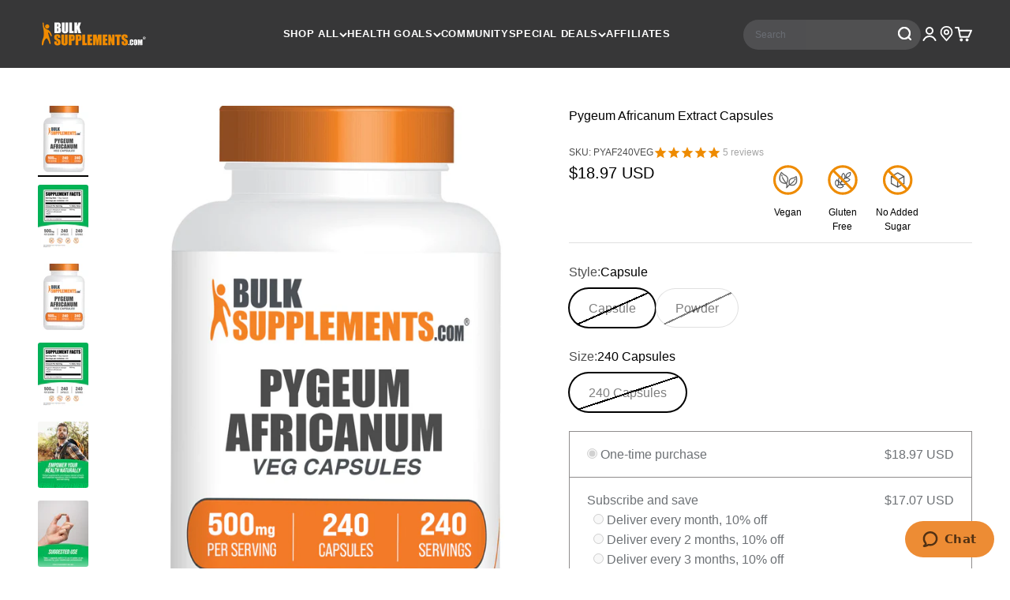

--- FILE ---
content_type: text/css
request_url: https://www.bulksupplements.com/cdn/shop/t/181/assets/theme.css?v=120513365615680935721754499939
body_size: 30782
content:
/** Shopify CDN: Minification failed

Line 10286:0 Unexpected "}"

**/
*, :before, :after {
  box-sizing: border-box;
  border-style: solid;
  border-width: 0;
  border-color: rgb(var(--text-color) / .12);
}
/* Start: custom css added by Sushil */
.shopify-section--slideshow .slideshow {
    padding-bottom: 48px;
    padding-top: 100px !important;
}
.shopify-section--featured-collection .w-full {
    width: AUTO;
    MARGIN: AUTO;
    PADDING: 0 10PX;
}
/* End: custom css added by Sushil */
html {
  -webkit-text-size-adjust: 100%;
  -moz-tab-size: 4;
  tab-size: 4;
  scroll-padding-block-start: calc(var(--sticky-area-height)  + 20px);
  line-height: 1.5;
}

body {
  --background: var(--background-primary);
  --text-color: var(--text-primary);
  background: rgb(var(--background));
  color: rgb(var(--text-color));
  font: var(--text-font-style) var(--text-font-weight) var(--text-base) / 1.6 var(--text-font-family);
  letter-spacing: var(--text-letter-spacing);
  margin: 0;
  position: relative;
}

hr {
  height: 0;
  color: inherit;
  border-top-width: 1px;
}

h1, h2, h3, h4, h5, h6 {
  font-size: inherit;
  font-weight: inherit;
}

a {
  color: inherit;
  -webkit-text-decoration: inherit;
  text-decoration: inherit;
}

b, strong {
  font-weight: bolder;
}

code, kbd, samp, pre {
  font-family: ui-monospace, SFMono-Regular, Menlo, Monaco, Consolas, Liberation Mono, Courier New, monospace;
  font-size: 1em;
}

table {
  text-indent: 0;
  border-color: inherit;
  border-collapse: collapse;
}

button, input, optgroup, select, textarea {
  font-family: inherit;
  font-size: 100%;
  font-weight: inherit;
  font-style: inherit;
  line-height: inherit;
  text-transform: inherit;
  color: inherit;
  margin: 0;
  padding: 0;
}

button, select {
  text-transform: none;
}

button, [type="button"], [type="reset"], [type="submit"] {
  -webkit-appearance: button;
  text-align: inherit;
  background-color: #0000;
  background-image: none;
}

button, label, summary, [role="button"], [type="checkbox"], [type="radio"], [type="submit"] {
  -webkit-tap-highlight-color: transparent;
  touch-action: manipulation;
  cursor: pointer;
}

:-moz-focusring {
  outline: auto;
}

:-moz-ui-invalid {
  box-shadow: none;
}

::-webkit-inner-spin-button, ::-webkit-outer-spin-button {
  height: auto;
}

[type="search"] {
  -webkit-appearance: textfield;
  outline-offset: -2px;
}

::-webkit-search-decoration {
  -webkit-appearance: none;
}

::-webkit-file-upload-button {
  -webkit-appearance: button;
  font: inherit;
}

summary {
  -webkit-user-select: none;
  user-select: none;
  list-style-type: none;
}

summary::-webkit-details-marker {
  display: none;
}

blockquote, dl, dd, h1, h2, h3, h4, h5, h6, hr, figure, p, pre {
  margin: 0;
}

fieldset {
  margin: 0;
  padding: 0;
}

legend {
  padding: 0;
}

ol, ul, menu {
  margin: 0;
  padding: 0;
  list-style: none;
}

textarea {
  resize: vertical;
}

input::placeholder, textarea::placeholder {
  opacity: 1;
  color: #9ca3af;
}

:disabled {
  cursor: default;
}

img, video, iframe, object {
  vertical-align: middle;
  display: block;
}

img {
  color: #0000;
  max-width: min(var(--image-mobile-max-width, var(--image-max-width, 100%)), 100%);
  height: auto;
}

video {
  max-width: 100%;
  width: 100%;
  height: auto;
}

:focus:not(:focus-visible) {
  outline: none;
}

[hidden] {
  display: none !important;
}

height-observer, visibility-progress, scroll-area, video-media, model-media, media-carousel, impact-text, recently-viewed-products {
  display: block;
}

@media screen and (min-width: 700px) {
  img {
    max-width: min(var(--image-max-width, 100%), 100%);
  }
}

.pswp {
  --pswp-bg: rgb(var(--background-primary));
  --pswp-placeholder-bg: rgb(var(--background-primary));
  --pswp-root-z-index: 100000;
  --pswp-icon-color: rgb(var(--background-primary));
  --pswp-icon-color-secondary: rgb(var(--background-primary));
  --pswp-icon-stroke-color: rgb(var(--text-primary));
  --pswp-icon-stroke-width: 2px;
  --pswp-error-text-color: rgb(var(--text-primary));
  width: 100%;
  height: 100%;
  z-index: var(--pswp-root-z-index);
  touch-action: none;
  opacity: .003;
  contain: layout style size;
  -webkit-tap-highlight-color: #0000;
  outline: 0;
  display: none;
  position: fixed;
  top: 0;
  left: 0;
}

.pswp img {
  max-width: none;
}

.pswp--open {
  display: block;
}

.pswp, .pswp__bg {
  will-change: opacity;
  transform: translateZ(0);
}

.pswp__bg {
  opacity: .005;
  background: var(--pswp-bg);
}

.pswp, .pswp__scroll-wrap {
  overflow: hidden;
}

.pswp__scroll-wrap, .pswp__bg, .pswp__container, .pswp__item, .pswp__content, .pswp__img, .pswp__zoom-wrap {
  width: 100%;
  height: 100%;
  position: absolute;
  top: 0;
  left: 0;
}

.pswp__img, .pswp__zoom-wrap {
  width: auto;
  height: auto;
}

.pswp--click-to-zoom.pswp--zoom-allowed .pswp__img {
  cursor: var(--cursor-zoom-in-svg-url) 28 28, zoom-in;
}

.pswp--click-to-zoom.pswp--zoomed-in .pswp__img {
  cursor: grab;
}

.pswp--click-to-zoom.pswp--zoomed-in .pswp__img:active {
  cursor: grabbing;
}

.pswp--no-mouse-drag.pswp--zoomed-in .pswp__img, .pswp--no-mouse-drag.pswp--zoomed-in .pswp__img:active, .pswp__img {
  cursor: var(--cursor-zoom-out-svg-url) 28 28, zoom-out;
}

.pswp__container, .pswp__img, .pswp__button {
  -webkit-user-select: none;
  user-select: none;
}

.pswp__item {
  z-index: 1;
  overflow: hidden;
}

.pswp__hidden {
  display: none !important;
}

.pswp__content {
  pointer-events: none;
}

.pswp__content > * {
  pointer-events: auto;
}

.pswp__error-msg-container {
  display: grid;
}

.pswp__error-msg {
  color: var(--pswp-error-text-color);
  margin: auto;
  font-size: 1em;
  line-height: 1;
}

.pswp .pswp__hide-on-close {
  opacity: .005;
  will-change: opacity;
  transition: opacity var(--pswp-transition-duration) cubic-bezier(.4, 0, .22, 1);
  z-index: 10;
  pointer-events: none;
}

.pswp--ui-visible .pswp__hide-on-close {
  opacity: 1;
  pointer-events: auto;
}

.pswp__button {
  -webkit-touch-callout: none;
  display: block;
  position: relative;
  overflow: hidden;
}

.pswp__button:disabled {
  opacity: .3;
  cursor: auto;
}

.pswp__button svg {
  display: block;
}

.pswp__top-bar, .pswp__bottom-bar {
  width: 100%;
  z-index: 10;
  flex-direction: row;
  justify-content: flex-end;
  display: flex;
  position: absolute;
  top: 0;
  left: 0;
  pointer-events: none !important;
}

.pswp__top-bar > *, .pswp__bottom-bar > * {
  pointer-events: auto;
  will-change: opacity;
}

.pswp__bottom-bar {
  justify-content: center;
  top: auto;
  bottom: 24px;
}

.pswp__bottom-bar .pagination {
  border-radius: var(--rounded-full);
}

.pswp__button--close {
  margin-block-start: 24px;
  margin-inline-end: 24px;
  transition: transform .2s;
}

.pswp__preloader {
  display: none;
}

@media screen and (min-width: 700px) {
  .pswp__bottom-bar {
    bottom: 48px;
  }

  .pswp__button--close {
    margin-block-start: 48px;
    margin-inline-end: 48px;
  }
}

@media screen and (pointer: fine) {
  .pswp__button--close:hover {
    transform: rotate(90deg);
  }
}

.accordion {
  --accordion-spacing: var(--spacing-5);
  box-sizing: content-box;
  border-block-start-width: 1px;
  border-block-end-width: 1px;
}

.accordion__toggle {
  gap: var(--spacing-2);
  flex-grow: 1;
  justify-content: space-between;
  align-items: center;
  padding-block-start: var(--accordion-spacing);
  padding-block-end: var(--accordion-spacing);
  display: flex;
}

.accordion__content {
  margin-block-end: var(--accordion-spacing);
  padding-inline-end: var(--spacing-6);
  transform: translateY(-4px);
}

.accordion--lg {
  --accordion-spacing: var(--spacing-8);
}

.accordion + .accordion {
  border-block-start-width: 0;
}

.accordion-box {
  padding: var(--spacing-1) var(--spacing-6);
}

.accordion-box > :first-child {
  border-block-start-width: 0;
}

.accordion-box > :last-child {
  border-block-end-width: 0;
}

@media screen and (min-width: 1000px) {
  .accordion-box {
    padding: var(--spacing-5) var(--spacing-12);
  }
}

.blog-post-card {
  --blog-post-card-badge-spacing: var(--spacing-3);
  --blog-post-card-figure-gap: var(--spacing-5);
  --blog-post-card-meta-gap: var(--spacing-1) var(--spacing-5);
  gap: var(--blog-post-card-figure-gap);
  align-content: start;
  display: grid;
  overflow: hidden;
}

.blog-post-card__figure {
  display: block;
  position: relative;
  overflow: hidden;
}

.blog-post-card__figure > .badge {
  z-index: 1;
  position: absolute;
  top: var(--blog-post-card-badge-spacing);
}

.blog-post-card__figure > .badge:not(:lang(ae), :lang(ar), :lang(arc), :lang(bcc), :lang(bqi), :lang(ckb), :lang(dv), :lang(fa), :lang(glk), :lang(he), :lang(ku), :lang(mzn), :lang(nqo), :lang(pnb), :lang(ps), :lang(sd), :lang(ug), :lang(ur), :lang(yi)) {
  left: var(--blog-post-card-badge-spacing);
}

.blog-post-card__figure > .badge:is(:lang(ae), :lang(ar), :lang(arc), :lang(bcc), :lang(bqi), :lang(ckb), :lang(dv), :lang(fa), :lang(glk), :lang(he), :lang(ku), :lang(mzn), :lang(nqo), :lang(pnb), :lang(ps), :lang(sd), :lang(ug), :lang(ur), :lang(yi)) {
  right: var(--blog-post-card-badge-spacing);
}

.blog-post-card__meta {
  gap: var(--blog-post-card-meta-gap);
  flex-wrap: wrap;
  display: flex;
}

.blog-post-card--featured {
  grid-column: 1 / -1;
  gap: 0;
}

.blog-post-card--featured .blog-post-card__info {
  padding: var(--spacing-5);
}

@media screen and (min-width: 700px) {
  .blog-post-card {
    --blog-post-card-badge-spacing: var(--spacing-4);
    --blog-post-card-figure-gap: var(--spacing-6);
    --blog-post-card-meta-gap: var(--spacing-2) var(--spacing-6);
  }

  .blog-post-card--featured .blog-post-card__info {
    padding: var(--spacing-12);
  }
}

@media screen and (min-width: 1000px) {
  .blog-post-card--featured {
    grid-template-columns: 1fr .7fr;
    display: grid;
  }
}

@media screen and (min-width: 1150px) {
  .blog-post-card--featured {
    grid-template-columns: 1fr .54fr;
  }

  .blog-post-card--featured .blog-post-card__info {
    padding: var(--spacing-16);
  }
}

.blog-posts {
  --blog-posts-gap: var(--spacing-8) var(--grid-gutter);
  grid: var(--blog-posts-grid);
  gap: var(--blog-posts-gap);
  display: grid;
}

@media screen and (min-width: 700px) {
  .blog-posts {
    --blog-posts-gap: var(--spacing-12) var(--grid-gutter);
  }
}

@media screen and (min-width: 1000px) {
  .blog-posts {
    --blog-posts-gap: var(--spacing-12);
  }
}

@media screen and (min-width: 1400px) {
  .blog-posts {
    --blog-posts-gap: min(var(--section-inner-spacing-inline), var(--spacing-20));
  }
}

.button, .btn {
  --button-background: var(--button-background-primary) / var(--button-background-opacity, 1);
  --button-text-color: var(--button-text-primary);
  --button-outline-color: var(--button-background-primary);
  -webkit-appearance: none;
  appearance: none;
  border-radius: var(--rounded-button);
  background-color: rgb(var(--button-background));
  color: rgb(var(--button-text-color));
  text-align: center;
  font-size: var(--text-sm);
  letter-spacing: var(--text-letter-spacing);
  padding-block-start: var(--spacing-2-5);
  padding-block-end: var(--spacing-2-5);
  padding-inline-start: var(--spacing-5);
  padding-inline-end: var(--spacing-5);
  font-weight: bold;
  line-height: 1.6;
  transition: background-color .15s ease-in-out, color .15s ease-in-out, box-shadow .15s ease-in-out;
  display: inline-block;
  position: relative;
}

.button--sm {
  font-size: var(--text-xs);
  padding-block-start: var(--spacing-2);
  padding-block-end: var(--spacing-2);
  line-height: 1.7;
}

.button--lg {
  font-size: var(--text-base);
  padding-block-start: .8125rem;
  padding-block-end: .8125rem;
  padding-inline-start: var(--spacing-6);
  padding-inline-end: var(--spacing-6);
}

.button--xl {
  font-size: var(--text-base);
  padding-block-start: var(--spacing-4);
  padding-block-end: var(--spacing-4);
  padding-inline-start: var(--spacing-8);
  padding-inline-end: var(--spacing-8);
}

.button--secondary {
  --button-background: var(--button-background-secondary) / var(--button-background-opacity, 1);
  --button-text-color: var(--button-text-secondary);
  --button-outline-color: var(--button-background-secondary);
}

.button--subdued {
  --button-background: var(--text-color) / .1 !important;
  --button-text-color: var(--text-color) !important;
  --button-outline-color: var(--text-color) !important;
}

.button--outline {
  color: rgb(var(--button-outline-color) / var(--button-background-opacity, 1));
  background: none;
  box-shadow: inset 0 0 0 2px;
}

.button__loader, .button__feedback {
  gap: var(--spacing-1-5);
  opacity: 0;
  pointer-events: none;
  justify-content: center;
  align-items: center;
  display: flex;
  position: absolute;
  top: 0;
  bottom: 0;
  left: 0;
  right: 0;
}

.button__loader > * {
  width: var(--spacing-1-5);
  height: var(--spacing-1-5);
  border-radius: var(--rounded-full);
  background: currentColor;
}

@media screen and (min-width: 700px) {
  .button, .btn {
    padding-block-start: var(--spacing-3);
    padding-block-end: var(--spacing-3);
    padding-inline-start: var(--spacing-6);
    padding-inline-end: var(--spacing-6);
  }

  .button--sm {
    padding-block-start: var(--spacing-2);
    padding-block-end: var(--spacing-2);
    padding-inline-start: var(--spacing-5);
    padding-inline-end: var(--spacing-5);
  }

  .button--lg {
    padding-block-start: var(--spacing-3-5);
    padding-block-end: var(--spacing-3-5);
    padding-inline-start: var(--spacing-8);
    padding-inline-end: var(--spacing-8);
  }

  .button--xl {
    padding-block-start: 1.075rem;
    padding-block-end: 1.075rem;
    padding-inline-start: var(--spacing-10);
    padding-inline-end: var(--spacing-10);
  }
}

.back-button {
  align-items: center;
  gap: var(--spacing-4);
  padding: var(--spacing-2) var(--spacing-4);
  border-radius: var(--rounded-button);
  opacity: .7;
  border-width: 1px;
  transition: all .2s ease-in-out;
  display: flex;
}

@media screen and (pointer: fine) {
  .back-button:hover {
    opacity: 1;
  }
}

@media screen and (min-width: 700px) {
  .back-button {
    padding: var(--spacing-3) var(--spacing-6);
  }
}

.circle-button {
  width: var(--spacing-12);
  height: var(--spacing-12);
  border-radius: var(--rounded-full);
  place-items: center;
  transition: opacity .15s ease-in;
  display: grid;
}

.circle-button[disabled] {
  opacity: .5;
  pointer-events: none;
}

.circle-button--fill {
  background: rgb(var(--background-primary));
  color: rgb(var(--text-primary));
}

.circle-button--bordered {
  border: 2px solid;
}

.circle-button--sm {
  width: var(--spacing-10);
  height: var(--spacing-10);
}

.circle-button--lg {
  width: var(--spacing-14);
  height: var(--spacing-14);
}

.animated-arrow {
  pointer-events: none;
  place-items: center;
  display: grid;
}

.animated-arrow:before, .animated-arrow:after {
  content: "";
  grid-area: 1 / -1;
  transition: all .2s ease-in-out;
}

.animated-arrow:before {
  width: .5rem;
  height: .5rem;
  transform: rotate(calc(var(--transform-logical-flip) * 45deg));
  border-color: currentColor;
  border-block-start-width: 2px;
  border-inline-end-width: 2px;
  position: relative;
}

.animated-arrow:not(:lang(ae), :lang(ar), :lang(arc), :lang(bcc), :lang(bqi), :lang(ckb), :lang(dv), :lang(fa), :lang(glk), :lang(he), :lang(ku), :lang(mzn), :lang(nqo), :lang(pnb), :lang(ps), :lang(sd), :lang(ug), :lang(ur), :lang(yi)):before {
  left: -1px;
}

.animated-arrow:is(:lang(ae), :lang(ar), :lang(arc), :lang(bcc), :lang(bqi), :lang(ckb), :lang(dv), :lang(fa), :lang(glk), :lang(he), :lang(ku), :lang(mzn), :lang(nqo), :lang(pnb), :lang(ps), :lang(sd), :lang(ug), :lang(ur), :lang(yi)):before {
  right: -1px;
}

.animated-arrow:after {
  width: var(--spacing-2-5);
  height: var(--spacing-0-5);
  transform-origin: center;
  opacity: 0;
  background: currentColor;
  transform: scaleX(.5);
}

@media screen and (pointer: fine) {
  .group:hover .animated-arrow:before {
    transform: translateX(calc(var(--transform-logical-flip) * var(--spacing-0-5))) rotate(calc(var(--transform-logical-flip) * 45deg));
  }

  .group:hover .animated-arrow:after {
    opacity: 1;
    transform: scaleX(1);
  }
}

.animated-arrow--reverse {
  transform: rotate(180deg);
}

.circle-chevron {
  width: var(--spacing-6);
  height: var(--spacing-6);
  border-radius: var(--rounded-full);
  background: rgb(var(--text-color) / .1);
  flex-shrink: 0;
  place-items: center;
  transition: all .2s ease-in-out;
  display: grid;
}

.circle-chevron[disabled] {
  opacity: .5;
}

.group[aria-expanded="true"] .circle-chevron.group-expanded\:colors:not([disabled]) {
  background: rgb(var(--text-color));
  color: rgb(var(--background));
}

.group[aria-expanded="true"] .circle-chevron.group-expanded\:rotate {
  transform: rotate(calc(var(--transform-logical-flip) * 180deg));
}

@media screen and (pointer: fine) {
  .group:hover .circle-chevron.group-hover\:colors:not([disabled]), .circle-chevron.hover\:colors:hover:not([disabled]) {
    background: rgb(var(--text-color));
    color: rgb(var(--background));
  }
}

scroll-carousel {
  position: relative;
}

.content-over-media {
  grid-template: 0 minmax(0, 1fr) 0 / minmax(0, 1fr) minmax(0, min(var(--container-max-width), 100% - var(--content-over-media-gap, var(--content-over-media-column-gap, var(--container-gutter))) * 2)) minmax(0, 1fr);
  gap: var(--content-over-media-row-gap, var(--content-over-media-gap, var(--container-gutter))) var(--content-over-media-column-gap, var(--content-over-media-gap, var(--container-gutter)));
  place-items: center;
  display: grid;
  position: relative;
  overflow: hidden;
  transform: translateZ(0);
}

.content-over-media:before {
  content: "";
  background: rgb(var(--content-over-media-overlay));
  border-radius: inherit;
  z-index: 1;
  pointer-events: none;
  transition: background .2s ease-in-out;
  position: absolute;
  top: 0;
  bottom: 0;
  left: 0;
  right: 0;
}

.content-over-media > :is(img, video, iframe, svg, video-media) {
  height: var(--content-over-media-height, auto);
  min-height: 100%;
  max-height: 100%;
  width: 100%;
  overflow-wrap: anywhere;
  object-fit: cover;
  object-position: center;
  transform-origin: bottom;
  border-radius: inherit;
  -webkit-user-select: none;
  user-select: none;
  -webkit-touch-callout: none;
  grid-area: 1 / 1 / span 3 / span 3;
  position: relative;
}

.content-over-media > :is(img, video, iframe, svg, video-media) > * {
  border-radius: inherit;
}

.content-over-media > :not(img, video, iframe, svg, video-media) {
  max-width: var(--content-over-media-content-max-width, 780px);
  z-index: 1;
  grid-area: 2 / 2 / auto / span 1;
  position: relative;
}

[allow-transparent-header] :is(.content-over-media > :not(img, video, iframe, svg, video-media)) {
  padding-block-start: calc(var(--header-height) * var(--section-is-first));
}

.content-over-media > video-media:not([autoplay]) ~ * {
  transition: opacity .2s ease-in-out, visibility .2s ease-in-out;
}

.content-over-media > video-media:not([autoplay])[loaded] ~ * {
  opacity: 0;
  visibility: hidden;
}

.content-over-media:has( > video-media[loaded]:not([autoplay])):before {
  background: none;
  transition-delay: .1s;
}

.content-over-media--sm {
  --content-over-media-height: 375px;
}

.content-over-media--md {
  --content-over-media-height: 480px;
}

.content-over-media--lg {
  --content-over-media-height: 560px;
}

.content-over-media--fill {
  --content-over-media-height: calc(100vh - var(--sticky-area-height));
}

.shopify-section:first-child [allow-transparent-header] .content-over-media--fill {
  --content-over-media-height: calc(100vh - var(--announcement-bar-height, 0px));
}

@supports (height: 100svh) {
  .content-over-media--fill {
    --content-over-media-height: calc(100svh - var(--sticky-area-height));
  }

  .shopify-section:first-child [allow-transparent-header] .content-over-media--fill {
    --content-over-media-height: calc(100svh - var(--announcement-bar-height, 0px));
  }
}

@media screen and (min-width: 700px) {
  .content-over-media--sm {
    --content-over-media-height: 400px;
  }

  .content-over-media--md {
    --content-over-media-height: 460px;
  }

  .content-over-media--lg {
    --content-over-media-height: 560px;
  }
}

@media screen and (min-width: 1400px) {
  .content-over-media--sm {
    --content-over-media-height: 440px;
  }

  .content-over-media--md {
    --content-over-media-height: 500px;
  }

  .content-over-media--lg {
    --content-over-media-height: 640px;
  }

  .content-over-media--fill > :is(img, video, iframe, svg, video-media) {
    max-height: 1200px;
  }
}

@media screen and (min-width: 1600px) {
  .content-over-media--md {
    --content-over-media-height: 560px;
  }

  .content-over-media--lg {
    --content-over-media-height: 720px;
  }
}

.page-dots {
  justify-content: center;
  gap: var(--spacing-2-5) var(--spacing-4);
  flex-wrap: wrap;
  display: flex;
}

.page-dots > * {
  width: var(--spacing-1-5);
  height: var(--spacing-1-5);
  border-radius: var(--rounded-full);
  opacity: .3;
  background: currentColor;
  transition: opacity .2s ease-in-out;
}

.page-dots > *[aria-current="true"] {
  opacity: 1;
}

.page-dots--blurred {
  padding: var(--spacing-2) var(--spacing-4);
  border-radius: var(--rounded-full);
  background: rgb(var(--background) / .7);
  -webkit-backdrop-filter: blur(8px);
  backdrop-filter: blur(8px);
}

.stretching-dots {
  align-items: center;
  gap: var(--spacing-5);
  display: flex;
}

.stretching-dots > * {
  width: var(--spacing-2);
  height: var(--spacing-2);
  border-radius: var(--spacing-2);
  opacity: .5;
  background: currentColor;
  transition: opacity .5s cubic-bezier(.34, 1.56, .64, 1), width .5s cubic-bezier(.34, 1.56, .64, 1);
}

.stretching-dots > *[aria-current="true"] {
  width: var(--spacing-6);
  opacity: 1;
}

.numbered-dots {
  align-items: center;
  gap: var(--spacing-2);
  display: flex;
}

.numbered-dots__item {
  width: var(--spacing-8);
  height: var(--spacing-8);
  will-change: transform;
  border-radius: 100%;
  place-items: center;
  font-weight: bold;
  transition: color .2s;
  display: grid;
}

.numbered-dots__item > * {
  grid-area: 1 / -1;
}

.numbered-dots__item svg {
  width: inherit;
  height: inherit;
  transform: rotate(-90deg);
}

.numbered-dots__item circle {
  fill: none;
  stroke: currentColor;
  stroke-linecap: butt;
  stroke-opacity: .3;
  stroke-width: 2px;
}

.numbered-dots__item[aria-current="true"] circle:last-child {
  --radius: 15;
  --circumference: calc(2px * (22 / 7) * var(--radius));
  stroke-opacity: 1;
  stroke-dasharray: calc(var(--circumference) * var(--progress, 1)), var(--circumference);
}

.prev-next-buttons {
  align-items: center;
  gap: var(--spacing-4);
  display: flex;
}

:is(.drawer, .popover):not(:defined) {
  display: none;
}

:is(.drawer, .popover)::part(outside-close-button), :is(.drawer, .popover)::part(close-button) {
  -webkit-appearance: none;
  appearance: none;
  cursor: pointer;
  border: none;
  padding: 0;
}

:is(.drawer, .popover)::part(outside-close-button) {
  width: var(--spacing-12);
  height: var(--spacing-12);
  bottom: 100%;
  left: calc(50% - var(--spacing-6));
  background: rgb(var(--dialog-background));
  color: rgb(var(--text-color));
  border-radius: var(--rounded-full);
  z-index: 1;
  place-items: center;
  margin-block-end: var(--spacing-4);
  margin-inline-start: auto;
  margin-inline-end: auto;
  display: grid;
  position: absolute;
}

:is(.drawer, .popover)::part(close-button) {
  color: currentColor;
  background: none;
  margin-inline-start: auto;
  display: none;
}

@media screen and (min-width: 700px) {
  :is(.drawer, .popover)::part(outside-close-button) {
    display: none;
  }

  :is(.drawer, .popover)::part(close-button) {
    display: grid;
  }
}

.popover {
  --background: var(--dialog-background);
  --text-color: var(--text-primary);
  --popover-title-padding: var(--spacing-5);
  --popover-body-padding: var(--spacing-4) 0;
  --popover-content-max-height: 75vh;
  --popover-content-max-width: none;
  --popover-anchor-block-spacing: var(--spacing-4);
  --popover-anchor-inline-spacing: 0;
  width: 100%;
  visibility: hidden;
  padding: var(--spacing-2);
  z-index: 999;
  display: none;
  position: fixed;
}

.popover::part(overlay) {
  min-height: 100lvh;
  cursor: var(--cursor-close-svg-url) 28 28, auto;
  background: #0006;
  position: fixed;
  top: 0;
  bottom: 0;
  left: 0;
  right: 0;
}

.popover::part(title) {
  padding: var(--popover-title-padding);
  border-block-end: 1px solid rgb(var(--border-color));
  text-align: center;
}

.popover::part(content) {
  height: 100%;
  max-height: var(--popover-content-max-height);
  max-width: var(--popover-content-max-width);
  background: rgb(var(--dialog-background));
  color: rgb(var(--text-color));
  border-radius: 8px;
  flex-direction: column;
  display: flex;
  position: relative;
}

.popover::part(body) {
  overscroll-behavior-y: contain;
  padding: var(--popover-body-padding);
  text-align: center;
  overflow-y: auto;
}

@media screen and (min-width: 1000px) {
  .popover {
    --popover-content-max-height: 350px;
    --popover-content-max-width: 380px;
    width: auto;
    z-index: 10;
    padding: 0;
    position: absolute;
  }

  .popover::part(content) {
    width: max-content;
    border-radius: var(--rounded-input);
    box-shadow: var(--shadow-md);
    border: 1px solid rgb(var(--border-color));
  }

  .popover::part(title), .popover::part(overlay) {
    display: none;
  }

  .popover::part(body) {
    text-align: start;
  }
}

.popover-listbox__option {
  justify-content: center;
  align-items: center;
  gap: var(--spacing-2);
  width: 100%;
  padding: var(--spacing-2) var(--spacing-6);
  color: rgb(var(--text-color) / .7);
  transition: color .2s ease-in-out;
  display: flex;
}

.popover-listbox__option.is-disabled {
  text-decoration: line-through;
}

.popover-listbox__option[aria-selected="true"], .popover-listbox__option:hover {
  color: rgb(var(--text-color));
}

@media screen and (min-width: 1000px) {
  .popover-listbox__option {
    justify-content: start;
    padding-block-start: var(--spacing-1-5);
    padding-block-end: var(--spacing-1-5);
    padding-inline-end: var(--spacing-10);
  }

  .popover-listbox--sm .popover-listbox__option {
    line-height: 1.7;
    font-size: var(--text-sm);
    padding-block-start: var(--spacing-1);
    padding-block-end: var(--spacing-1);
  }
}

.drawer {
  --container-outer-width: var(--spacing-6);
  --background: var(--dialog-background);
  --text-color: var(--text-primary);
  --drawer-header-padding: var(--spacing-5);
  --drawer-body-padding: var(--spacing-5) var(--spacing-6);
  --drawer-footer-padding: var(--spacing-6);
  --drawer-content-max-height: none;
  width: 100%;
  visibility: hidden;
  padding: var(--spacing-2);
  z-index: 999;
  position: fixed;
  right: 0;
}

.drawer::part(overlay) {
  min-height: 100lvh;
  background: #0006;
  position: fixed;
  top: 0;
  bottom: 0;
  left: 0;
  right: 0;
}

.drawer.show-close-cursor::part(overlay) {
  cursor: var(--cursor-close-svg-url) 28 28, auto;
}

.drawer::part(content) {
  height: 100%;
  max-height: var(--drawer-content-max-height);
  border-radius: var(--rounded-sm);
  background: rgb(var(--dialog-background));
  color: rgb(var(--text-color));
  flex-direction: column;
  display: flex;
  position: relative;
}

.drawer::part(header) {
  padding: var(--drawer-header-padding);
}

.drawer::part(body) {
  padding: var(--drawer-body-padding);
  overscroll-behavior-y: contain;
  flex: auto;
  align-items: start;
  display: grid;
  overflow-y: auto;
}

.drawer::part(footer) {
  padding: var(--drawer-footer-padding);
  border-block-start: 1px solid rgb(var(--border-color));
  margin-block-start: auto;
  position: relative;
}

.drawer > [is="close-button"] {
  display: none;
  position: absolute;
  top: 1.5rem;
}

.drawer > [is="close-button"]:not(:lang(ae), :lang(ar), :lang(arc), :lang(bcc), :lang(bqi), :lang(ckb), :lang(dv), :lang(fa), :lang(glk), :lang(he), :lang(ku), :lang(mzn), :lang(nqo), :lang(pnb), :lang(ps), :lang(sd), :lang(ug), :lang(ur), :lang(yi)) {
  right: 1.5rem;
}

.drawer > [is="close-button"]:is(:lang(ae), :lang(ar), :lang(arc), :lang(bcc), :lang(bqi), :lang(ckb), :lang(dv), :lang(fa), :lang(glk), :lang(he), :lang(ku), :lang(mzn), :lang(nqo), :lang(pnb), :lang(ps), :lang(sd), :lang(ug), :lang(ur), :lang(yi)) {
  left: 1.5rem;
}

@media screen and (max-width: 699px) {
  .drawer {
    --drawer-content-max-height: 75vh;
  }

  .drawer::part(header) {
    text-align: center;
    border-bottom: 1px solid rgb(var(--border-color));
  }
}

@media screen and (min-width: 700px) {
  .drawer {
    --container-outer-width: var(--spacing-10);
    --drawer-header-padding: var(--spacing-8) var(--spacing-10);
    --drawer-body-padding: var(--spacing-8) var(--spacing-10);
    --drawer-footer-padding: var(--spacing-8) var(--spacing-10);
    height: 100%;
    width: 510px;
    padding: var(--spacing-4);
  }

  .drawer::part(header) {
    align-items: center;
    gap: var(--spacing-4);
    display: flex;
    position: relative;
  }

  .drawer[header-bordered]::part(header) {
    border-bottom: 1px solid rgb(var(--border-color));
  }

  .drawer:not([header-bordered])::part(header) {
    padding-block-end: 0;
  }

  .drawer:not([header-bordered])::part(header):after {
    content: "";
    width: 100%;
    height: var(--spacing-8);
    background: linear-gradient(to bottom, rgb(var(--dialog-background)), rgb(var(--dialog-background) / .6) 50%, rgb(var(--dialog-background) / 0));
    z-index: 1;
    position: absolute;
    top: 100%;
    left: 0;
  }

  .drawer > [is="close-button"] {
    display: grid;
    top: 2.25rem;
  }

  .drawer > [is="close-button"]:not(:lang(ae), :lang(ar), :lang(arc), :lang(bcc), :lang(bqi), :lang(ckb), :lang(dv), :lang(fa), :lang(glk), :lang(he), :lang(ku), :lang(mzn), :lang(nqo), :lang(pnb), :lang(ps), :lang(sd), :lang(ug), :lang(ur), :lang(yi)) {
    right: 2.25rem;
  }

  .drawer > [is="close-button"]:is(:lang(ae), :lang(ar), :lang(arc), :lang(bcc), :lang(bqi), :lang(ckb), :lang(dv), :lang(fa), :lang(glk), :lang(he), :lang(ku), :lang(mzn), :lang(nqo), :lang(pnb), :lang(ps), :lang(sd), :lang(ug), :lang(ur), :lang(yi)) {
    left: 2.25rem;
  }

  .drawer--lg {
    width: 680px;
  }
}

.banner {
  align-items: start;
  gap: var(--spacing-3-5);
  padding: var(--spacing-3-5);
  border-radius: var(--rounded-xs);
  font-size: var(--text-sm);
  color: rgb(var(--banner-color));
  background: rgb(var(--banner-background));
  grid-template-columns: max-content auto;
  display: grid;
}

.banner--error {
  --banner-background: var(--error-background);
  --banner-color: var(--error-text);
}

.banner--success {
  --banner-background: var(--success-background);
  --banner-color: var(--success-text);
}

.banner--warning {
  --banner-background: var(--warning-background);
  --banner-color: var(--warning-text);
}

.banner--with-icon > .button {
  grid-column-start: 2;
  justify-self: start;
}

@media screen and (min-width: 700px) {
  .banner--with-icon {
    grid-template-columns: max-content auto max-content;
    align-items: center;
  }

  .banner--with-icon svg {
    --icon-offset: 0;
  }

  .banner--with-icon > .button {
    grid-column-start: 3;
  }
}

.badge {
  --badge-background: var(--text-color) / .05;
  --badge-color: var(--text-color);
  align-items: center;
  gap: var(--spacing-1-5);
  padding: 3px var(--spacing-2);
  width: max-content;
  background: rgb(var(--badge-background));
  color: rgb(var(--badge-color));
  border-radius: var(--rounded-button);
  font-size: 9px;
  font-weight: bold;
  display: flex;
}

.badge--primary {
  --badge-background: var(--primary-badge-background);
  --badge-color: var(--primary-badge-text);
}

.badge--new {
  --badge-background: var(--new-badge-background);
  --badge-color: var(--new-badge-text);
}

.badge--sold-out {
  --badge-background: var(--sold-out-badge-background);
  --badge-color: var(--sold-out-badge-text);
}

.badge--on-sale {
  --badge-background: var(--on-sale-badge-background);
  --badge-color: var(--on-sale-badge-text);
}

.badge--current {
  --badge-background: var(--text-color) / .12;
  --badge-color: var(--text-color);
}

.badge--lg {
  padding: var(--spacing-1) var(--spacing-3);
  font-size: var(--text-sm);
}

@media screen and (min-width: 700px) {
  .badge:not(.badge--lg) {
    font-size: var(--text-xs);
    padding-block-start: var(--spacing-0-5);
    padding-block-end: var(--spacing-0-5);
  }
}

.progress-bar {
  height: var(--spacing-1);
  border-radius: var(--rounded-full);
  background: rgb(var(--text-color) / .3);
  overflow: hidden;
}

.progress-bar:before {
  content: "";
  height: inherit;
  background: rgb(var(--accent));
  transform-origin: var(--transform-origin-start);
  transform: scaleX(var(--progress, 0));
  transition: transform .5s ease-in-out;
  display: block;
}

.scrollbar {
  align-items: center;
  gap: var(--spacing-10);
  color: rgb(var(--text-color));
  display: flex;
}

.scrollbar__progress {
  width: 100%;
  height: var(--spacing-0-5);
  background: rgb(var(--text-color) / .1);
  display: block;
  position: relative;
}

.scrollbar__progress:before {
  content: "";
  transform-origin: var(--transform-origin-start);
  transform: scaleX(var(--scroll-progress));
  background: rgb(var(--text-color));
  will-change: transform;
  position: absolute;
  top: 0;
  bottom: 0;
  left: 0;
  right: 0;
}

.scrollbar__buttons {
  display: none;
}

@media screen and (min-width: 1000px) {
  .scrollbar__buttons {
    gap: var(--spacing-4);
    display: flex;
  }
}

.count-bubble {
  --size: var(--spacing-4);
  width: var(--size);
  height: var(--size);
  min-width: min-content;
  border-radius: var(--rounded-full);
  background: rgb(var(--button-background-primary));
  color: rgb(var(--button-text-primary));
  place-items: center;
  padding-inline-start: var(--spacing-1);
  padding-inline-end: var(--spacing-1);
  font-size: 9px;
  font-weight: bold;
  line-height: 1;
  display: grid;
}

.count-bubble--md, .count-bubble--lg {
  --size: var(--spacing-5);
  font-size: var(--text-xs);
}

@media screen and (min-width: 700px) {
  .count-bubble--md {
    --size: var(--spacing-6);
  }

  .count-bubble--lg {
    --size: var(--spacing-7);
  }
}

.text-with-bubble {
  position: relative;
}

.text-with-bubble > .count-bubble {
  margin-inline-start: var(--spacing-2);
  position: absolute;
  top: 0;
}

.text-with-bubble > .count-bubble:not(:lang(ae), :lang(ar), :lang(arc), :lang(bcc), :lang(bqi), :lang(ckb), :lang(dv), :lang(fa), :lang(glk), :lang(he), :lang(ku), :lang(mzn), :lang(nqo), :lang(pnb), :lang(ps), :lang(sd), :lang(ug), :lang(ur), :lang(yi)) {
  left: 100%;
}

.text-with-bubble > .count-bubble:is(:lang(ae), :lang(ar), :lang(arc), :lang(bcc), :lang(bqi), :lang(ckb), :lang(dv), :lang(fa), :lang(glk), :lang(he), :lang(ku), :lang(mzn), :lang(nqo), :lang(pnb), :lang(ps), :lang(sd), :lang(ug), :lang(ur), :lang(yi)) {
  right: 100%;
}

.pill-loader {
  width: 2rem;
  height: 1rem;
  background: rgb(var(--background-primary));
  border-radius: var(--rounded-full);
  visibility: hidden;
  display: grid;
}

.pill-loader > * {
  grid-area: 1 / -1;
  place-self: center;
}

.loader-dots {
  justify-items: center;
  gap: .25rem;
  display: flex;
}

.loader-dots > * {
  width: .25rem;
  height: .25rem;
  border-radius: var(--rounded-full);
  background: currentColor;
}

.loader-checkmark {
  opacity: 0;
}

.form {
  align-content: start;
  gap: var(--spacing-4);
  display: grid;
}

.fieldset, .input-row {
  gap: var(--input-gap);
  display: grid;
}

.fieldset-link {
  margin-block-start: var(--spacing-2);
  margin-block-end: var(--spacing-2);
}

.fieldset-with-submit {
  align-items: start;
  gap: var(--spacing-4);
  display: grid;
}

@media screen and (min-width: 700px) {
  .form:not(.form--tight) {
    gap: var(--spacing-6);
  }

  .input-row {
    grid-template-columns: repeat(2, minmax(0, 1fr));
  }

  .fieldset-link {
    margin-block-start: 0;
    margin-block-end: var(--spacing-2);
  }

  .fieldset-with-submit {
    grid-template-columns: minmax(0, 1fr) max-content;
  }
}

.input, .textarea, .select {
  width: 100%;
  -webkit-appearance: none;
  appearance: none;
  height: var(--input-height);
  border-radius: var(--rounded-input);
  background: rgb(var(--input-background, transparent));
  color: rgb(var(--input-text-color, var(--text-color)));
  text-align: start;
  border-width: 1px;
  padding-inline-start: var(--input-padding-inline);
  padding-inline-end: var(--input-padding-inline);
}

.input:focus, .textarea:focus, .select:focus-visible {
  border-color: currentColor;
  outline: none;
  box-shadow: inset 0 0 0 1px;
}

.input.is-floating, .select.is-floating {
  height: calc(var(--input-height)  + .625rem);
  padding-block-start: var(--spacing-4);
}

.textarea {
  height: auto;
  vertical-align: top;
  padding-block-start: var(--spacing-4);
  padding-block-end: var(--spacing-4);
}

.textarea.is-floating {
  padding-block-start: var(--spacing-6);
  padding-block-end: var(--spacing-2);
}

.select {
  gap: var(--spacing-4);
  justify-content: space-between;
  align-items: center;
  padding-inline-end: calc(var(--input-padding-inline) * 2);
  display: flex;
}

.select-chevron {
  position: absolute;
  top: calc(50% - 3.5px);
}

.select-chevron:not(:lang(ae), :lang(ar), :lang(arc), :lang(bcc), :lang(bqi), :lang(ckb), :lang(dv), :lang(fa), :lang(glk), :lang(he), :lang(ku), :lang(mzn), :lang(nqo), :lang(pnb), :lang(ps), :lang(sd), :lang(ug), :lang(ur), :lang(yi)) {
  right: var(--input-padding-inline);
}

.select-chevron:is(:lang(ae), :lang(ar), :lang(arc), :lang(bcc), :lang(bqi), :lang(ckb), :lang(dv), :lang(fa), :lang(glk), :lang(he), :lang(ku), :lang(mzn), :lang(nqo), :lang(pnb), :lang(ps), :lang(sd), :lang(ug), :lang(ur), :lang(yi)) {
  left: var(--input-padding-inline);
}

.form-control {
  text-align: start;
  position: relative;
}

.block-label {
  width: -moz-fit-content;
  width: fit-content;
  margin-block-end: var(--spacing-2);
  display: block;
}

.floating-label {
  height: calc(var(--input-height)  + .625rem);
  top: 0;
  opacity: .5;
  pointer-events: none;
  transform-origin: var(--transform-origin-start);
  grid-auto-flow: column;
  align-items: center;
  column-gap: .5rem;
  margin-inline-start: var(--spacing-4);
  transition: transform .2s ease-in-out;
  display: grid;
  position: absolute;
}

.floating-label:not(:lang(ae), :lang(ar), :lang(arc), :lang(bcc), :lang(bqi), :lang(ckb), :lang(dv), :lang(fa), :lang(glk), :lang(he), :lang(ku), :lang(mzn), :lang(nqo), :lang(pnb), :lang(ps), :lang(sd), :lang(ug), :lang(ur), :lang(yi)) {
  left: 1px;
}

.floating-label:is(:lang(ae), :lang(ar), :lang(arc), :lang(bcc), :lang(bqi), :lang(ckb), :lang(dv), :lang(fa), :lang(glk), :lang(he), :lang(ku), :lang(mzn), :lang(nqo), :lang(pnb), :lang(ps), :lang(sd), :lang(ug), :lang(ur), :lang(yi)) {
  right: 1px;
}

:is(.input, .textarea):focus ~ .floating-label, :is(.input, .textarea):not(:placeholder-shown) ~ .floating-label, :is(.input, .textarea, .select):-webkit-autofill ~ .floating-label, .select:valid ~ .floating-label {
  transform: scale(.65) translateY(calc(-1 * var(--spacing-4)));
}

:is(.input, .textarea, .select):-webkit-autofill ~ .floating-label {
  color: #000;
}

.self-submit-button {
  top: 50%;
  position: absolute;
  transform: translateY(-50%);
}

.self-submit-button:not(:lang(ae), :lang(ar), :lang(arc), :lang(bcc), :lang(bqi), :lang(ckb), :lang(dv), :lang(fa), :lang(glk), :lang(he), :lang(ku), :lang(mzn), :lang(nqo), :lang(pnb), :lang(ps), :lang(sd), :lang(ug), :lang(ur), :lang(yi)) {
  right: var(--spacing-4);
}

.self-submit-button:is(:lang(ae), :lang(ar), :lang(arc), :lang(bcc), :lang(bqi), :lang(ckb), :lang(dv), :lang(fa), :lang(glk), :lang(he), :lang(ku), :lang(mzn), :lang(nqo), :lang(pnb), :lang(ps), :lang(sd), :lang(ug), :lang(ur), :lang(yi)) {
  left: var(--spacing-4);
}

@media screen and (min-width: 700px) {
  .floating-label {
    margin-inline-start: var(--spacing-5);
  }

  .self-submit-button:not(:lang(ae), :lang(ar), :lang(arc), :lang(bcc), :lang(bqi), :lang(ckb), :lang(dv), :lang(fa), :lang(glk), :lang(he), :lang(ku), :lang(mzn), :lang(nqo), :lang(pnb), :lang(ps), :lang(sd), :lang(ug), :lang(ur), :lang(yi)) {
    right: var(--spacing-5);
  }

  .self-submit-button:is(:lang(ae), :lang(ar), :lang(arc), :lang(bcc), :lang(bqi), :lang(ckb), :lang(dv), :lang(fa), :lang(glk), :lang(he), :lang(ku), :lang(mzn), :lang(nqo), :lang(pnb), :lang(ps), :lang(sd), :lang(ug), :lang(ur), :lang(yi)) {
    left: var(--spacing-5);
  }
}

.checkbox-container {
  align-items: baseline;
  display: flex;
}

.checkbox {
  -webkit-appearance: none;
  appearance: none;
  width: var(--spacing-4);
  height: var(--spacing-4);
  background: rgb(var(--text-color) / .15) var(--checkmark-svg-url) no-repeat center;
  background-size: 0;
  border-radius: 2px;
  flex-shrink: 0;
  transition: background-color .2s ease-in-out;
  position: relative;
  top: .1875rem;
  box-shadow: inset 1px 1px 2px #0000001a;
}

.checkbox:checked {
  background-color: rgb(var(--accent));
  background-size: 10px 8px;
}

.checkbox:checked ~ label {
  opacity: 1;
  transition: all .2s ease-in-out;
}

.checkbox ~ label {
  opacity: .7;
  padding-inline-start: var(--spacing-3);
}

.checkbox:disabled {
  opacity: .5;
}

.checkbox:disabled ~ label {
  color: rgb(var(--text-color) / .5);
}

.fieldset > .checkbox-container {
  margin-block-start: var(--spacing-1);
}

.checkbox-list {
  gap: var(--spacing-2);
  display: grid;
}

@media screen and (min-width: 700px) {
  .checkbox {
    top: var(--spacing-0-5);
  }
}

.switch {
  -webkit-appearance: none;
  appearance: none;
  height: var(--spacing-5);
  width: var(--spacing-10);
  border-radius: var(--rounded-full);
  background: rgb(var(--text-color) / .15);
  padding: 3px;
  transition: background .2s ease-in-out;
  display: grid;
}

.switch:after {
  content: "";
  width: var(--spacing-3-5);
  height: var(--spacing-3-5);
  background: rgb(var(--background));
  border-radius: var(--rounded-full);
  transition: transform .2s ease-in-out;
  box-shadow: 0 1px 1px #0003;
}

.switch:checked {
  background: rgb(var(--accent));
}

.switch:checked:after {
  transform: translateX(calc(var(--transform-logical-flip) * var(--spacing-5)));
}

.horizontal-product {
  --horizontal-product-image-size: var(--spacing-16);
  align-items: flex-start;
  gap: var(--spacing-4);
  padding: var(--spacing-4);
  min-width: 0;
  display: flex;
}

.horizontal-product__image {
  width: var(--horizontal-product-image-size);
  flex: 0 0 var(--horizontal-product-image-size);
}

.horizontal-product__info {
  gap: var(--spacing-2);
  flex-grow: 1;
  justify-content: space-between;
  align-items: center;
  display: grid;
}

@media screen and (min-width: 700px) {
  .horizontal-product {
    --horizontal-product-image-size: var(--spacing-20);
    gap: var(--spacing-5);
    align-items: center;
  }

  .horizontal-product--sm {
    --horizontal-product-image-size: var(--spacing-16);
  }

  .horizontal-product__info {
    gap: var(--spacing-4);
    display: flex;
  }

  .horizontal-product__cta {
    flex-shrink: 0;
    margin-inline-end: var(--spacing-4);
  }
}

.horizontal-product-list.separate {
  gap: var(--spacing-2);
  display: grid;
}

.horizontal-product-list-carousel > .horizontal-product-list {
  grid: auto / auto-flow 73vw;
  display: grid;
}

.horizontal-product-list-carousel > .horizontal-product-list:not(.separate) {
  border-radius: var(--rounded-xs);
  border-width: 1px;
}

@media screen and (min-width: 700px) {
  .horizontal-product-list-carousel {
    border-radius: var(--rounded-xs);
    grid-template-columns: minmax(0, 1fr);
  }

  .horizontal-product-list-carousel > .horizontal-product-list {
    grid: auto / auto-flow var(--horizontal-product-width, 100%);
  }
}

.v-stack {
  display: grid;
}

.h-stack {
  align-items: center;
  display: flex;
}

.container {
  --container-inner-width: min((100vw - var(--scrollbar-width, 0px))  - var(--container-gutter) * 2, var(--container-max-width));
  --container-outer-width: calc(((100vw - var(--scrollbar-width, 0px))  - var(--container-inner-width)) / 2);
  margin-inline-start: max(var(--container-gutter), 50% - var(--container-max-width) / 2);
  margin-inline-end: max(var(--container-gutter), 50% - var(--container-max-width) / 2);
}

.container--narrow {
  --container-max-width: var(--container-narrow-max-width);
}

@media screen and (min-width: 700px) {
  .sm\:container {
    --container-inner-width: min((100vw - var(--scrollbar-width, 0px))  - var(--container-gutter) * 2, var(--container-max-width));
    --container-outer-width: calc(((100vw - var(--scrollbar-width, 0px))  - var(--container-inner-width)) / 2);
    margin-inline-start: max(var(--container-gutter), 50% - var(--container-max-width) / 2);
    margin-inline-end: max(var(--container-gutter), 50% - var(--container-max-width) / 2);
  }
}

.bleed {
  scroll-padding-inline: var(--container-outer-width);
  margin-inline-start: calc(-1 * var(--container-outer-width));
  margin-inline-end: calc(-1 * var(--container-outer-width));
  padding-inline-start: var(--container-outer-width);
  padding-inline-end: var(--container-outer-width);
  display: grid;
}

.full-bleed {
  margin-inline-start: calc(-1 * var(--container-outer-width));
  margin-inline-end: calc(-1 * var(--container-outer-width));
  display: grid;
}

@media screen and (min-width: 700px) {
  .sm\:unbleed {
    margin-inline-start: 0;
    margin-inline-end: 0;
    padding-inline-start: 0;
    padding-inline-end: 0;
    scroll-padding-inline: 0;
  }
}

@media screen and (min-width: 1000px) {
  .md\:unbleed {
    margin-inline-start: 0;
    margin-inline-end: 0;
    padding-inline-start: 0;
    padding-inline-end: 0;
    scroll-padding-inline: 0;
  }
}

@media screen and (min-width: 1150px) {
  .lg\:unbleed {
    margin-inline-start: 0;
    margin-inline-end: 0;
    padding-inline-start: 0;
    padding-inline-end: 0;
    scroll-padding-inline: 0;
  }
}

[role="main"] .shopify-section {
  --section-is-first: 0;
  --hash-difference: calc(var(--section-background-hash)  - var(--previous-section-background-hash, -1));
  --hash-difference-abs: max(var(--hash-difference), -1 * var(--hash-difference));
  --background-differs-from-previous: max(0, min(var(--hash-difference-abs, 1), 1));
  background: rgb(var(--background));
  position: relative;
}

[role="main"] .shopify-section:not(.contents) {
  display: flow-root;
}

[role="main"] .shopify-section:empty {
  display: none;
}

[role="main"] .shopify-section:first-child {
  --section-is-first: 1;
}

.section {
  --context-section-spacing-block-start: var(--section-outer-spacing-block);
  --context-section-spacing-block-end: var(--section-outer-spacing-block);
  --context-section-spacing-inline: var(--container-gutter);
  --calculated-section-spacing-block-start: var(--section-spacing-block-start, var(--section-spacing-block, var(--context-section-spacing-block-start)));
  --calculated-section-spacing-block-end: var(--section-spacing-block-end, var(--section-spacing-block, var(--context-section-spacing-block-end)));
  --calculated-section-spacing-inline: var(--section-spacing-inline, var(--context-section-spacing-inline));
  --container-inner-width: min((100vw - var(--scrollbar-width, 0px))  - var(--calculated-section-spacing-inline, 0px) * 2, var(--container-max-width));
  --container-outer-width: calc(((100vw - var(--scrollbar-width, 0px))  - var(--container-inner-width, 0px)) / 2);
  --section-stack-spacing-inline: var(--section-inner-spacing-inline, 0px);
  padding-inline-start: max(var(--calculated-section-spacing-inline), 50% - var(--container-max-width) / 2);
  padding-inline-end: max(var(--calculated-section-spacing-inline), 50% - var(--container-max-width) / 2);
}

.section--tight {
  --calculated-section-spacing-block-start: min(48px, var(--section-spacing-block-start, var(--section-spacing-block, var(--context-section-spacing-block-start))));
  --calculated-section-spacing-block-end: min(48px, var(--section-spacing-block-end, var(--section-spacing-block, var(--context-section-spacing-block-end))));
  --calculated-section-spacing-inline: min(48px, var(--section-spacing-inline, var(--context-section-spacing-inline)));
}

.section--narrow {
  --container-max-width: var(--container-narrow-max-width);
}

.section {
  padding-block-start: calc(var(--background-differs-from-previous) * var(--calculated-section-spacing-block-start));
  padding-block-end: var(--calculated-section-spacing-block-end);
}

@media screen and (min-width: 700px) {
  .section--tight {
    --calculated-section-spacing-block-start: min(48px, var(--section-spacing-block-start, var(--section-spacing-block, var(--context-section-spacing-block-start, 0px))));
    --calculated-section-spacing-block-end: min(48px, var(--section-spacing-block-end, var(--section-spacing-block, var(--context-section-spacing-block-end, 0px))));
  }

  .section-boxed {
    --context-section-spacing-block-start: min(var(--section-inner-max-spacing-block, var(--section-outer-spacing-block)));
    --context-section-spacing-block-end: min(var(--section-inner-max-spacing-block, var(--section-outer-spacing-block)));
    --context-section-spacing-inline: var(--section-inner-spacing-inline);
    --container-inner-width: calc(var(--container-max-width)  - var(--container-outer-width) * 2);
    --container-outer-width: var(--calculated-section-spacing-inline);
    border-radius: var(--rounded-lg);
    box-shadow: var(--shadow-block);
    margin-block-start: calc(var(--background-differs-from-previous) * var(--section-outer-spacing-block-start, var(--section-outer-spacing-block)));
    margin-block-end: var(--section-outer-spacin-block-end, var(--section-outer-spacing-block));
    margin-inline-start: max(var(--container-gutter), 50% - var(--container-max-width) / 2);
    margin-inline-end: max(var(--container-gutter), 50% - var(--container-max-width) / 2);
    padding-block-start: var(--calculated-section-spacing-block-start);
    padding-inline-start: var(--calculated-section-spacing-inline);
    padding-inline-end: var(--calculated-section-spacing-inline);
  }

    .section-boxed-a {
    --context-section-spacing-block-start: min(var(--section-inner-max-spacing-block, var(--section-outer-spacing-block)));
    --context-section-spacing-block-end: min(var(--section-inner-max-spacing-block, var(--section-outer-spacing-block)));
    --context-section-spacing-inline: var(--section-inner-spacing-inline);
    --container-inner-width: calc(var(--container-max-width)  - var(--container-outer-width) * 2);
    --container-outer-width: var(--calculated-section-spacing-inline);
    border-radius: var(--rounded-lg);
    box-shadow: var(--shadow-block);
    margin-block-start: calc(var(--background-differs-from-previous) * var(--section-outer-spacing-block-start, var(--section-outer-spacing-block)));
    margin-block-end: var(--section-outer-spacin-block-end, var(--section-outer-spacing-block));
    margin-inline-start: max(var(--container-gutter), 50% - var(--container-max-width) / 2);
    margin-inline-end: max(var(--container-gutter), 50% - var(--container-max-width) / 2);
    padding-block-start: var(--calculated-section-spacing-block-start);
    padding-inline-start: var(--calculated-section-spacing-inline);
    padding-inline-end: var(--calculated-section-spacing-inline);
  }

  .shopify-section:first-child {
    --section-outer-spacing-block-start: 24px;
  }
}

@media screen and (min-width: 1600px) {
  .section--tight {
    --calculated-section-spacing-block-start: min(64px, var(--section-spacing-block-start, var(--section-spacing-block, var(--context-section-spacing-block-start, 0px))));
    --calculated-section-spacing-block-end: min(64px, var(--section-spacing-block-end, var(--section-spacing-block, var(--context-section-spacing-block-end, 0px))));
  }
}

.section-header {
  gap: var(--spacing-4);
  justify-items: start;
  display: grid;
}

@media screen and (min-width: 1150px) {
  .section-header {
    grid-template-columns: 700px;
    justify-content: space-between;
    align-items: end;
  }

  .section-header > .text-with-icon {
    grid-column-start: 2;
  }
}

.section-stack {
  gap: var(--section-stack-spacing-block, 0px) var(--section-stack-spacing-inline, 0px);
  grid-auto-columns: minmax(0, 1fr);
  display: grid;
}

@media screen and (min-width: 1150px) {
  .section-stack--horizontal {
    justify-content: center;
    display: flex;
  }

  .section-stack--center {
    justify-items: center;
  }

  .section-stack--reverse {
    flex-direction: row-reverse;
  }

  .section-stack__intro {
    width: var(--section-stack-intro, 50%);
  }

  .section-stack__main {
    width: var(--section-stack-main, 50%);
  }
}

.page-spacer {
  margin-block-start: var(--spacing-8);
  margin-block-end: var(--section-outer-spacing-block);
}

@media screen and (min-width: 700px) {
  .page-spacer {
    margin-block-start: var(--spacing-12);
  }
}

@media screen and (min-width: 1000px) {
  .page-spacer {
    margin-block-start: var(--spacing-16);
  }
}

.box {
  padding: var(--spacing-8);
}

@media screen and (min-width: 700px) {
  .box {
    padding: var(--spacing-12);
  }
}

.empty-state {
  justify-items: center;
  gap: var(--spacing-5);
  text-align: center;
  margin-block-start: var(--spacing-12);
  margin-block-end: var(--spacing-12);
  display: grid;
}

.empty-state__icon-wrapper {
  position: relative;
}

.empty-state__icon-wrapper > .count-bubble {
  position: absolute;
  top: calc(-1 * var(--spacing-1-5));
}

.empty-state__icon-wrapper > .count-bubble:not(:lang(ae), :lang(ar), :lang(arc), :lang(bcc), :lang(bqi), :lang(ckb), :lang(dv), :lang(fa), :lang(glk), :lang(he), :lang(ku), :lang(mzn), :lang(nqo), :lang(pnb), :lang(ps), :lang(sd), :lang(ug), :lang(ur), :lang(yi)) {
  right: calc(-1 * var(--spacing-1-5));
}

.empty-state__icon-wrapper > .count-bubble:is(:lang(ae), :lang(ar), :lang(arc), :lang(bcc), :lang(bqi), :lang(ckb), :lang(dv), :lang(fa), :lang(glk), :lang(he), :lang(ku), :lang(mzn), :lang(nqo), :lang(pnb), :lang(ps), :lang(sd), :lang(ug), :lang(ur), :lang(yi)) {
  left: calc(-1 * var(--spacing-1-5));
}

@media screen and (min-width: 700px) {
  .empty-state {
    gap: var(--spacing-8);
    margin-block-start: var(--spacing-32);
    margin-block-end: var(--spacing-32);
  }

  .empty-state__icon-wrapper > svg {
    width: var(--spacing-12);
    height: var(--spacing-12);
  }

  .empty-state__icon-wrapper > .count-bubble {
    top: calc(-1 * var(--spacing-3));
  }

  .empty-state__icon-wrapper > .count-bubble:not(:lang(ae), :lang(ar), :lang(arc), :lang(bcc), :lang(bqi), :lang(ckb), :lang(dv), :lang(fa), :lang(glk), :lang(he), :lang(ku), :lang(mzn), :lang(nqo), :lang(pnb), :lang(ps), :lang(sd), :lang(ug), :lang(ur), :lang(yi)) {
    right: calc(-1 * var(--spacing-3));
  }

  .empty-state__icon-wrapper > .count-bubble:is(:lang(ae), :lang(ar), :lang(arc), :lang(bcc), :lang(bqi), :lang(ckb), :lang(dv), :lang(fa), :lang(glk), :lang(he), :lang(ku), :lang(mzn), :lang(nqo), :lang(pnb), :lang(ps), :lang(sd), :lang(ug), :lang(ur), :lang(yi)) {
    left: calc(-1 * var(--spacing-3));
  }
}

.scrollable-with-controls {
  gap: var(--spacing-6);
  grid-auto-columns: minmax(0, 1fr);
  display: grid;
}

@media screen and (min-width: 700px) {
  .scrollable-with-controls {
    gap: var(--spacing-10);
  }
}

.line-item {
  --line-item-image-width: var(--spacing-20);
  align-items: start;
  gap: var(--spacing-5);
  display: flex;
}

.line-item__media-wrapper {
  width: var(--line-item-image-width);
  min-width: var(--line-item-image-width);
  position: relative;
}

.line-item__media-wrapper > .pill-loader {
  position: absolute;
  top: calc(50% - .5rem);
}

.line-item__media-wrapper > .pill-loader:not(:lang(ae), :lang(ar), :lang(arc), :lang(bcc), :lang(bqi), :lang(ckb), :lang(dv), :lang(fa), :lang(glk), :lang(he), :lang(ku), :lang(mzn), :lang(nqo), :lang(pnb), :lang(ps), :lang(sd), :lang(ug), :lang(ur), :lang(yi)) {
  left: calc(50% - 1rem);
}

.line-item__media-wrapper > .pill-loader:is(:lang(ae), :lang(ar), :lang(arc), :lang(bcc), :lang(bqi), :lang(ckb), :lang(dv), :lang(fa), :lang(glk), :lang(he), :lang(ku), :lang(mzn), :lang(nqo), :lang(pnb), :lang(ps), :lang(sd), :lang(ug), :lang(ur), :lang(yi)) {
  right: calc(50% - 1rem);
}

.line-item__info {
  justify-items: start;
  gap: var(--spacing-1);
  display: grid;
}

.line-item__info line-item-quantity {
  margin-block-start: var(--spacing-1);
}

@media screen and (min-width: 700px) {
  .line-item {
    --line-item-image-width: var(--spacing-24);
    align-items: center;
  }

  .line-item__actions {
    margin-inline-start: auto;
  }
}

video-media, model-media {
  border-radius: inherit;
  aspect-ratio: var(--aspect-ratio, var(--default-aspect-ratio));
  position: relative;
}

@supports not (aspect-ratio: 1) {
  :is(video-media, model-media):before {
    content: "";
    padding-block-end: calc(100% / (var(--aspect-ratio, var(--default-aspect-ratio))));
    display: block;
  }

  :is(video-media, model-media) > * {
    height: 100%;
    top: 0;
    left: 0;
    position: absolute !important;
  }
}

video-media {
  --default-aspect-ratio: 16 / 9;
}

video-media[host] {
  align-items: center;
  display: grid;
}

video-media[autoplay], video-media:not([autoplay]) ~ * {
  pointer-events: none;
}

video-media:not([playing]) {
  cursor: pointer;
}

video-media > :is(video, iframe, img, svg) {
  width: 100%;
  height: 100%;
  border-radius: inherit;
  transition: opacity .2s ease-in-out, visibility .2s ease-in-out;
}

video-media > video[controls] {
  pointer-events: auto;
}

video-media > video:not(:-webkit-full-screen), video-media > img, video-media > svg {
  object-fit: cover;
  object-position: center;
}

video-media > video:not(:fullscreen), video-media > img, video-media > svg {
  object-fit: cover;
  object-position: center;
}

video-media > :is(iframe, img, svg) {
  position: absolute;
  top: 0;
  bottom: 0;
  left: 0;
  right: 0;
}

video-media:not([loaded]) > :is(video, iframe), video-media[loaded] > img, video-media[loaded] > svg, video-media[loaded]::part(play-button) {
  opacity: 0;
  visibility: hidden;
}

video-media[suspended] ~ * {
  pointer-events: none;
}

video-media::part(play-button) {
  z-index: 1;
  will-change: transform;
  transition: transform .2s ease-in-out, opacity .2s ease-in-out, visibility .2s ease-in-out;
  position: absolute;
  top: 50%;
  left: 50%;
  transform: translate(-50%, -50%)scale(1);
}

video-media:hover::part(play-button) {
  transform: translate(-50%, -50%)scale(1.1);
}

@media screen and (min-width: 700px) {
  video-media::part(play-button) {
    width: 64px;
    height: 64px;
  }
}

model-media {
  --default-aspect-ratio: 1;
}

model-media model-viewer, model-media .shopify-model-viewer-ui {
  width: 100%;
  height: 100%;
}

.video-play-button {
  --play-button-shadow-size: 12px;
  filter: drop-shadow(0 16px 50px #0000000d);
  position: relative;
}

.video-play-button:before {
  content: "";
  box-sizing: content-box;
  top: calc(-1 * var(--play-button-shadow-size));
  left: calc(-1 * var(--play-button-shadow-size));
  width: 100%;
  height: 100%;
  padding: var(--play-button-shadow-size);
  background: radial-gradient(50% 50% at 50% 50%, rgb(var(--text-color) / 0) 0%, rgb(var(--text-color)) 100%);
  opacity: .3;
  border-radius: 100%;
  animation: 2s ease-in-out infinite alternate ping;
  position: absolute;
}

@media screen and (min-width: 700px) {
  .video-play-button {
    --play-button-shadow-size: 20px;
  }

  .video-play-button svg {
    width: 5rem;
    height: 5rem;
  }
}

.order-summary__header {
  display: none;
}

.order-summary__body td {
  border-top-width: 0;
  padding-block-start: 0;
  padding-block-end: var(--spacing-4);
}

.order-summary__body td:first-child {
  width: 60%;
}

@media screen and (min-width: 700px) {
  .order-summary__header {
    display: table-header-group;
  }

  .order-summary__body td {
    padding-block-end: var(--spacing-6);
  }

  .order-summary__body tr:first-child td {
    padding-block-start: var(--spacing-8);
  }

  .order-summary__body tr:last-child td {
    padding-block-end: var(--spacing-8);
  }
}

.quantity-input {
  width: 44px;
  border-radius: var(--rounded-input);
  text-align: center;
  font-size: var(--text-xs);
  -webkit-touch-callout: none;
  -webkit-appearance: none;
  background: none;
  border-width: 1px;
  outline: none;
  padding-block-start: var(--spacing-1);
  padding-block-end: var(--spacing-1);
}

@media screen and (min-width: 700px) {
  .quantity-input {
    width: 48px;
    padding-block-start: var(--spacing-2);
    padding-block-end: var(--spacing-2);
  }
}

.pagination {
  background: rgb(var(--background));
  border-radius: var(--rounded-button);
  border-width: 1px;
  justify-self: center;
  display: flex;
}

.pagination__item {
  place-content: center;
  padding-inline-start: var(--spacing-4);
  padding-inline-end: var(--spacing-4);
  display: grid;
}

.pagination__item--disabled {
  opacity: .5;
}

.pagination__current {
  padding: var(--spacing-2) var(--spacing-1);
}

@media screen and (min-width: 700px) {
  .pagination__item {
    padding-inline-start: var(--spacing-5);
    padding-inline-end: var(--spacing-5);
  }

  .pagination__current {
    padding: var(--spacing-3) var(--spacing-2);
  }
}

.range {
  -webkit-appearance: none;
  appearance: none;
  width: 100%;
  background: none;
}

.range::-webkit-slider-thumb {
  -webkit-appearance: none;
}

.range::-webkit-slider-thumb {
  height: 16px;
  width: 16px;
  background: rgb(var(--text-color));
  cursor: pointer;
  border: 2px solid rgb(var(--background));
  z-index: 1;
  box-shadow: none;
  border-radius: 100%;
  margin-block-start: -6px;
  position: relative;
}

.range::-webkit-slider-runnable-track {
  width: 100%;
  height: 4px;
  cursor: pointer;
  background: rgb(var(--text-color) / .12);
  border: none;
  border-radius: 2px;
}

.range::-moz-range-thumb {
  height: 12px;
  width: 12px;
  border: 2px solid rgb(var(--background));
  background: rgb(var(--text-color));
  cursor: pointer;
  border-radius: 100%;
}

.range::-moz-range-progress, .range::-moz-range-track {
  width: 100%;
  height: 4px;
  cursor: pointer;
  border: none;
  border-radius: 2px;
}

.range::-moz-range-progress {
  background-color: rgba(var(--text-color));
}

.range::-moz-range-track {
  background-color: rgb(var(--border-color));
}

@media not screen and (pointer: fine) {
  .range::-webkit-slider-thumb {
    height: 20px;
    width: 20px;
    margin-top: -9px;
  }

  .range::-moz-range-thumb {
    height: 16px;
    width: 16px;
  }
}

.range-group {
  height: 4px;
  background: linear-gradient(to var(--transform-origin-end), rgb(var(--text-color) / .12) var(--range-min), rgb(var(--text-color)) var(--range-min), rgb(var(--text-color)) var(--range-max), rgb(var(--text-color) / .12) var(--range-max));
  border-radius: 2px;
  position: relative;
}

.range-group .range {
  pointer-events: none;
  height: 4px;
  vertical-align: top;
}

.range-group .range::-webkit-slider-runnable-track {
  background: none;
}

.range-group .range::-webkit-slider-thumb {
  pointer-events: auto;
}

.range-group .range::-moz-range-progress, .range-group .range::-moz-range-track {
  background: none;
}

.range-group .range::-moz-range-thumb {
  pointer-events: auto;
}

.range-group .range:last-child {
  position: absolute;
  top: 0;
}

.range-group .range:last-child:not(:lang(ae), :lang(ar), :lang(arc), :lang(bcc), :lang(bqi), :lang(ckb), :lang(dv), :lang(fa), :lang(glk), :lang(he), :lang(ku), :lang(mzn), :lang(nqo), :lang(pnb), :lang(ps), :lang(sd), :lang(ug), :lang(ur), :lang(yi)) {
  left: 0;
}

.range-group .range:last-child:is(:lang(ae), :lang(ar), :lang(arc), :lang(bcc), :lang(bqi), :lang(ckb), :lang(dv), :lang(fa), :lang(glk), :lang(he), :lang(ku), :lang(mzn), :lang(nqo), :lang(pnb), :lang(ps), :lang(sd), :lang(ug), :lang(ur), :lang(yi)) {
  right: 0;
}

.input-group {
  align-items: center;
  column-gap: 20px;
  display: flex;
}

.input-prefix {
  min-width: 0;
  border-radius: min(10px, var(--rounded-button));
  border: 1px solid rgb(var(--text-color) / .12);
  flex: 1 0 0;
  justify-content: space-between;
  align-items: center;
  padding: 10px 15px;
  display: flex;
}

.input-prefix:focus-within {
  border-color: rgb(var(--text-color));
  box-shadow: inset 0 0 0 1px rgb(var(--text-color));
}

.input-prefix > .field {
  -webkit-appearance: textfield;
  appearance: textfield;
  min-width: 0;
  width: 100%;
  text-align: end;
  background: none;
  border: none;
  margin-inline-start: 10px;
  padding: 0;
}

.input-prefix > .field:focus {
  outline: none;
}

.input-prefix > .field::-webkit-outer-spin-button, .input-prefix > .field::-webkit-inner-spin-button {
  -webkit-appearance: none;
  appearance: none;
  margin: 0;
}

.price-range {
  gap: 24px;
  padding-block-start: 4px;
  display: grid;
}

.price-range--inline {
  padding: var(--spacing-1);
  grid-template-columns: minmax(110px, auto) 380px minmax(110px, auto);
  align-items: center;
}

@media screen and not (pointer: fine) {
  .price-range {
    row-gap: 18px;
    padding-block-start: 10px;
  }
}

.product-list {
  grid: var(--product-list-grid);
  gap: var(--product-list-gap);
  scroll-padding-top: calc(var(--sticky-area-height)  + 20px);
  display: grid;
  position: relative;
}

.product-list__promo {
  grid-column: var(--product-list-promo-grid-column, span 2);
  min-height: 200px;
  display: grid;
}

@media screen and (min-width: 700px) {
  @supports (grid-template-rows: subgrid) {
    .product-list {
      grid-template-rows: auto auto;
    }

    .product-list > * {
      grid-template-rows: subgrid;
      grid-row: span 2;
      gap: 0;
    }

    .product-list__promo :is(img, video-media) {
      position: absolute;
    }

    .product-list:not(:has(.product-card--blends)) .product-list__promo .content-over-media {
      grid-row: span 2;
    }

    .product-card__info {
      align-content: start;
    }
  }
}

.rating {
  align-items: center;
  gap: var(--spacing-1-5);
  display: flex;
}

.rating__stars {
  display: contents;
}

.rating__star {
  color: rgb(var(--star-color));
  position: relative;
  top: -1px;
}

.rating__star--empty {
  filter: grayscale();
}

@media screen and (min-width: 700px) {
  .rating__star {
    width: 15px;
    height: 15px;
  }
}

.rating-with-text {
  gap: var(--spacing-2);
  grid-template-columns: minmax(0, 1fr);
  grid-auto-flow: column;
  align-items: baseline;
  display: grid;
}

.buy-buttons {
  align-items: start;
  gap: var(--spacing-2);
  display: grid;
}

.buy-buttons--compact {
  grid-template-columns: repeat(auto-fit, minmax(150px, 1fr));
}

@media screen and (min-width: 700px) {
  .buy-buttons--multiple {
    gap: var(--spacing-4);
    grid-template-columns: repeat(auto-fit, minmax(180px, 1fr));
  }
}

.product-card {
  --product-card-badge-spacing: var(--spacing-2);
  --product-card-info-padding: var(--spacing-4);
  --product-card-quick-buy-inset: var(--spacing-2);
  border-radius: var(--rounded-sm);
  grid-template-columns: minmax(0, 1fr);
  align-content: start;
  display: grid;
  position: relative;
}

.product-card__figure {
  display: block;
  position: relative;
}

.product-card__badge-list {
  gap: var(--spacing-2);
  pointer-events: none;
  z-index: 5;
  display: grid;
  position: absolute;
  top: var(--product-card-badge-spacing);
}

.product-card__badge-list:not(:lang(ae), :lang(ar), :lang(arc), :lang(bcc), :lang(bqi), :lang(ckb), :lang(dv), :lang(fa), :lang(glk), :lang(he), :lang(ku), :lang(mzn), :lang(nqo), :lang(pnb), :lang(ps), :lang(sd), :lang(ug), :lang(ur), :lang(yi)) {
  left: var(--product-card-badge-spacing);
}

.product-card__badge-list:is(:lang(ae), :lang(ar), :lang(arc), :lang(bcc), :lang(bqi), :lang(ckb), :lang(dv), :lang(fa), :lang(glk), :lang(he), :lang(ku), :lang(mzn), :lang(nqo), :lang(pnb), :lang(ps), :lang(sd), :lang(ug), :lang(ur), :lang(yi)) {
  right: var(--product-card-badge-spacing);
}

.product-card__image {
  object-fit: contain;
  object-position: center;
  transition: opacity .2s ease-in-out;
}

.product-card__image:not(:lang(ae), :lang(ar), :lang(arc), :lang(bcc), :lang(bqi), :lang(ckb), :lang(dv), :lang(fa), :lang(glk), :lang(he), :lang(ku), :lang(mzn), :lang(nqo), :lang(pnb), :lang(ps), :lang(sd), :lang(ug), :lang(ur), :lang(yi)) {
  border-top-left-radius: var(--rounded-sm);
  border-top-right-radius: var(--rounded-sm);
}

.product-card__image:is(:lang(ae), :lang(ar), :lang(arc), :lang(bcc), :lang(bqi), :lang(ckb), :lang(dv), :lang(fa), :lang(glk), :lang(he), :lang(ku), :lang(mzn), :lang(nqo), :lang(pnb), :lang(ps), :lang(sd), :lang(ug), :lang(ur), :lang(yi)) {
  border-top-right-radius: var(--rounded-sm);
  border-top-left-radius: var(--rounded-sm);
}

.product-card__image--secondary {
  display: none;
}

.product-card__title {
  line-height: 1.5;
}

.product-card__quick-buy {
  position: absolute;
  bottom: var(--product-card-quick-buy-inset);
}

.product-card__quick-buy:not(:lang(ae), :lang(ar), :lang(arc), :lang(bcc), :lang(bqi), :lang(ckb), :lang(dv), :lang(fa), :lang(glk), :lang(he), :lang(ku), :lang(mzn), :lang(nqo), :lang(pnb), :lang(ps), :lang(sd), :lang(ug), :lang(ur), :lang(yi)) {
  right: var(--product-card-quick-buy-inset);
}

.product-card__quick-buy:is(:lang(ae), :lang(ar), :lang(arc), :lang(bcc), :lang(bqi), :lang(ckb), :lang(dv), :lang(fa), :lang(glk), :lang(he), :lang(ku), :lang(mzn), :lang(nqo), :lang(pnb), :lang(ps), :lang(sd), :lang(ug), :lang(ur), :lang(yi)) {
  left: var(--product-card-quick-buy-inset);
}

.product-card__mobile-quick-buy-button {
  height: 2.25rem;
  width: 2.25rem;
  background: rgb(var(--background-primary));
  color: rgb(var(--text-primary) / .7);
  border-radius: var(--rounded-button);
  border-width: 1px;
  place-content: center;
  display: grid;
}

.product-card__mobile-quick-buy-button > .button__loader {
  gap: var(--spacing-1);
}

.product-card__mobile-quick-buy-button > .button__loader > * {
  width: var(--spacing-1);
  height: var(--spacing-1);
}

.product-card__info {
  gap: var(--spacing-1);
  padding: var(--product-card-info-padding);
  grid-template-columns: minmax(0, 1fr);
  justify-items: start;
  display: grid;
}

.product-card--blends .product-card__info {
  padding-block-end: 0;
  padding-inline-start: 0;
  padding-inline-end: 0;
}

.product-card__info--center {
  text-align: center;
  justify-content: center;
  justify-items: center;
}

.product-card__variant-list {
  display: none;
}

@media screen and (min-width: 700px) {
  .product-card {
    --product-card-badge-spacing: var(--spacing-4);
    --product-card-info-padding: var(--spacing-5);
    --product-card-quick-buy-inset: var(--spacing-4);
  }

  .product-card__aside {
    margin-block-start: var(--spacing-1);
  }

  .product-card__variant-list {
    gap: var(--spacing-2);
    margin-block: var(--spacing-2) 2px;
    flex-wrap: wrap;
    display: flex;
  }
}

@media screen and (min-width: 1400px) {
  .product-card__info {
    --product-card-info-padding: var(--spacing-6) var(--spacing-8) var(--spacing-8) var(--spacing-8);
  }
}

@media screen and (pointer: fine) {
  .product-card--show-secondary-media .product-card__figure:hover .product-card__image--primary {
    opacity: 0;
  }

  .product-card--show-secondary-media .product-card__figure:hover .product-card__image--secondary {
    opacity: 1;
  }

  .product-card__image--secondary {
    opacity: 0;
    display: block;
  }

  .product-card__quick-buy {
    opacity: 0;
    visibility: hidden;
    transition: opacity .2s ease-in-out, transform .2s ease-in-out, visibility .2s ease-in-out;
    transform: translateY(5px);
  }

  .product-card:hover .product-card__quick-buy {
    opacity: 1;
    visibility: visible;
    transform: translateY(0);
  }
}

.model-viewer {
  position: relative;
}

.model-viewer model-viewer {
  width: 100%;
  height: 100%;
  aspect-ratio: 1;
}

.model-viewer .shopify-model-viewer-ui {
  display: block;
}

.shopify-model-viewer-ui.shopify-model-viewer-ui .shopify-model-viewer-ui__controls-area {
  background: rgb(var(--background-primary));
  border-color: rgb(var(--text-primary) / .25);
}

.shopify-model-viewer-ui.shopify-model-viewer-ui .shopify-model-viewer-ui__button {
  color: rgb(var(--text-primary));
}

.shopify-model-viewer-ui.shopify-model-viewer-ui .shopify-model-viewer-ui__button--control:hover {
  color: rgb(var(--text-primary) / .55);
}

.shopify-model-viewer-ui.shopify-model-viewer-ui .shopify-model-viewer-ui__button--control:active, .shopify-model-viewer-ui.shopify-model-viewer-ui .shopify-model-viewer-ui__button--control.focus-visible:focus {
  color: rgb(var(--text-primary) / .55);
  background: rgb(var(--text-primary) / .25);
}

.shopify-model-viewer-ui.shopify-model-viewer-ui .shopify-model-viewer-ui__button--control:not(:last-child):after {
  border-color: rgb(var(--text-primary) / .25);
}

.shopify-model-viewer-ui.shopify-model-viewer-ui .shopify-model-viewer-ui__button--poster {
  background: rgb(var(--background-primary));
  border-color: rgb(var(--text-primary) / .25);
  border-radius: var(--rounded-button);
}

.shopify-model-viewer-ui.shopify-model-viewer-ui .shopify-model-viewer-ui__button--poster:hover, .shopify-model-viewer-ui.shopify-model-viewer-ui .shopify-model-viewer-ui__button--poster:focus {
  color: rgb(var(--text-primary) / .55);
}

.price-list {
  align-items: baseline;
  gap: var(--spacing-0-5) var(--spacing-2);
  flex-wrap: wrap;
  display: flex;
}

.price-list--lg {
  gap: var(--spacing-3);
}

.pickup-drawer::part(close-button) {
  align-self: start;
  margin-block-start: .375rem;
}

.pickup-drawer::part(body) {
  padding-block-start: 0;
  padding-block-end: 0;
}

.pickup-availability__closest-location {
  align-items: start;
  gap: var(--spacing-3);
  display: flex;
}

.pickup-availability__media {
  width: var(--spacing-16);
}

.pickup-availability__location {
  gap: var(--spacing-2);
  padding-block-start: var(--spacing-5);
  padding-block-end: var(--spacing-5);
  display: grid;
}

@media screen and (min-width: 700px) {
  .pickup-availability__media {
    width: var(--spacing-20);
  }

  .pickup-availability__location {
    padding-block-start: var(--spacing-6);
    padding-block-end: var(--spacing-6);
  }
}

.quantity-selector {
  height: var(--input-height);
  background: rgb(var(--input-background, transparent));
  color: rgb(var(--input-text-color, var(--text-color)));
  border-radius: var(--rounded-button);
  border-width: 1px;
  display: inline-flex;
}

.quantity-selector__button {
  padding-inline-start: var(--spacing-5);
  padding-inline-end: var(--spacing-5);
}

.quantity-selector__input {
  -webkit-appearance: none;
  appearance: none;
  min-width: var(--spacing-6);
  background: inherit;
  text-align: center;
}

.quantity-selector__input:focus {
  outline: none;
}

@media screen and (min-width: 700px) {
  .quantity-selector__button {
    padding-inline-start: var(--spacing-6);
    padding-inline-end: var(--spacing-6);
  }
}

.product-quick-add {
  width: 100%;
  z-index: 2;
  visibility: hidden;
  opacity: 0;
  padding: 1.25rem;
  transition: visibility .15s ease-in, opacity .15s ease-in, transform .15s ease-in;
  position: fixed;
  bottom: 0;
  transform: translateY(10px);
}

.product-quick-add:not(:lang(ae), :lang(ar), :lang(arc), :lang(bcc), :lang(bqi), :lang(ckb), :lang(dv), :lang(fa), :lang(glk), :lang(he), :lang(ku), :lang(mzn), :lang(nqo), :lang(pnb), :lang(ps), :lang(sd), :lang(ug), :lang(ur), :lang(yi)) {
  right: 0;
}

.product-quick-add:is(:lang(ae), :lang(ar), :lang(arc), :lang(bcc), :lang(bqi), :lang(ckb), :lang(dv), :lang(fa), :lang(glk), :lang(he), :lang(ku), :lang(mzn), :lang(nqo), :lang(pnb), :lang(ps), :lang(sd), :lang(ug), :lang(ur), :lang(yi)) {
  left: 0;
}

.product-quick-add.is-visible {
  opacity: 1;
  visibility: visible;
  transform: translateY(0);
}

@media screen and (min-width: 700px) {
  .product-quick-add {
    width: 35rem;
    border-radius: var(--rounded-sm);
    background: rgb(var(--dialog-background));
    border-width: 1px;
    padding: 1rem;
    bottom: 1rem;
    transform: translateY(0);
  }

  .product-quick-add:not(:lang(ae), :lang(ar), :lang(arc), :lang(bcc), :lang(bqi), :lang(ckb), :lang(dv), :lang(fa), :lang(glk), :lang(he), :lang(ku), :lang(mzn), :lang(nqo), :lang(pnb), :lang(ps), :lang(sd), :lang(ug), :lang(ur), :lang(yi)) {
    right: 1rem;
  }

  .product-quick-add:is(:lang(ae), :lang(ar), :lang(arc), :lang(bcc), :lang(bqi), :lang(ckb), :lang(dv), :lang(fa), :lang(glk), :lang(he), :lang(ku), :lang(mzn), :lang(nqo), :lang(pnb), :lang(ps), :lang(sd), :lang(ug), :lang(ur), :lang(yi)) {
    left: 1rem;
  }

  .product-quick-add__variant {
    grid-template-columns: 80px minmax(0, 1fr) auto;
    align-items: center;
    column-gap: 1.5rem;
    display: grid;
  }

  .product-quick-add__variant.no-image {
    grid-template-columns: minmax(0, 1fr) auto;
  }
}

.quick-buy-drawer {
  --drawer-header-padding: var(--spacing-6);
  --drawer-body-padding: var(--spacing-6);
  --shopify-payment-button-padding: .8125rem var(--spacing-6);
  display: none;
}

.quick-buy-drawer::part(close-button) {
  align-self: start;
  margin-block-start: .25rem;
  margin-inline-end: .25rem;
}

.quick-buy-drawer .variant-picker {
  text-align: center;
}

.quick-buy-drawer .variant-picker__option-info, .quick-buy-drawer .variant-picker__option-values {
  justify-content: center;
}

.quick-buy-drawer .variant-picker__option-values--color {
  max-width: 300px;
  margin-inline-start: auto;
  margin-inline-end: auto;
}

.quick-buy-drawer .block-swatch {
  padding: var(--spacing-2-5) var(--spacing-5);
  height: 2.625rem;
}

.quick-buy-drawer__media {
  max-width: var(--spacing-20);
}

.quick-buy-drawer__info {
  gap: var(--spacing-6);
  display: grid;
}

@media screen and (min-width: 700px) {
  .quick-buy-drawer {
    --drawer-header-padding: var(--spacing-6);
    height: auto;
    width: 560px;
  }

  .quick-buy-drawer .variant-picker__option-info, .quick-buy-drawer .block-swatch {
    font-size: var(--text-sm);
  }

  .quick-buy-drawer .color-swatch {
    --swatch-size: 1.5rem;
  }

  .quick-buy-drawer .color-swatch--rectangle {
    --swatch-size: 2rem;
  }

  .quick-buy-drawer :is(.button, .shopify-payment-button__button--unbranded, .shopify-payment-button__button--branded [role="button"]) {
    padding: var(--spacing-3) var(--spacing-6) !important;
    font-size: var(--text-sm) !important;
  }

  .quick-buy-drawer__info {
    gap: var(--spacing-8);
  }
}

.variant-picker {
  gap: var(--spacing-6);
  grid-template-columns: minmax(0, 1fr);
  display: grid;
}

.variant-picker .popover {
  --popover-anchor-block-spacing: var(--spacing-2);
  --popover-content-max-width: none;
}

.variant-picker .popover, .variant-picker .popover::part(content) {
  width: 100%;
}

.variant-picker__option-info {
  justify-content: space-between;
  align-items: baseline;
  margin-block-end: var(--spacing-2);
  display: flex;
}

.variant-picker__option-values {
  display: flex;
}

.variant-picker__option-values.scroll-area {
  padding: 2px 1px;
}

@media screen and (min-width: 700px) {
  .variant-picker__option-values {
    flex-wrap: wrap;
  }
}

.prose ol, .list-decimal {
  list-style: decimal inside;
}

.prose ul, .list-disc {
  list-style: inside;
}

.prose :is(ol, ul) :is(ol, ul) {
  margin-block-start: 1em;
  margin-inline-start: 1em;
}

.prose > :first-child, .prose > :first-child :first-child {
  margin-block-start: 0 !important;
}

.prose > :last-child, .prose > :last-child :last-child {
  margin-block-end: 0 !important;
}

.prose * + :is(p, div, ul, ol) {
  margin-block-start: var(--spacing-3);
}

.prose * + :is(.h0, .h1, .h2, h1, h2) {
  margin-block-start: var(--spacing-4);
}

.prose * + :is(.h3, .h4, .h5, .h6, h3, h4, h5, h6) {
  margin-block-start: var(--spacing-3);
}

.prose * + .button {
  margin-block-start: var(--spacing-6) !important;
}

.prose * + span:not(:empty) {
  display: inline-block;
}

.prose :is(.h0, .h1, .h2, .h3, .h4, h1, h2, h3, h4) + * {
  margin-block-start: var(--spacing-5);
}

.prose :is(.h5, .h6, h5, h6) + * {
  margin-block-start: var(--spacing-4);
}

.prose :is(p img:not([style*="float"]):only-child, div img:not([style*="float"]):only-child, figure, video) {
  margin-block: var(--spacing-8);
}

.prose figcaption {
  font-style: italic;
  font-size: var(--text-sm);
  color: rgb(var(--text-color) / .7);
  margin-block-start: .5em;
}

.prose ul, .prose ol {
  row-gap: .6em;
  display: grid;
}

.prose :is(iframe[src*="youtube"], iframe[src*="youtu.be"], iframe[src*="vimeo"]) {
  aspect-ratio: 16 / 9;
  width: 100%;
  height: auto;
}

@media screen and (min-width: 700px) {
  .prose * + :is(p, div, ul, ol) {
    margin-block-start: var(--spacing-4);
  }

  .prose * + :is(.h0, .h1, .h2, h1, h2) {
    margin-block-start: var(--spacing-6);
  }

  .prose * + :is(.h3, .h4, h3, h4) {
    margin-block-start: var(--spacing-5);
  }

  .prose * + :is(.h5, .h6, h5, h6) {
    margin-block-start: var(--spacing-4);
  }

  .prose * + .button {
    margin-block-start: var(--spacing-8) !important;
  }

  .prose .h0 + .button {
    margin-block-start: var(--spacing-10) !important;
  }

  .prose :is(.h0, .h1, .h2, .h3, h1, h2, h3) + * {
    margin-block-start: var(--spacing-6);
  }

  .prose :is(.h4, h4) + * {
    margin-block-start: var(--spacing-5);
  }

  .prose :is(.h5, .h6, h5, h6) + * {
    margin-block-start: var(--spacing-4);
  }

  .prose :is(p img:not([style*="float"]):only-child, div img:not([style*="float"]):only-child, figure, video) {
    margin-block: var(--spacing-12);
  }
}

@media screen and (min-width: 1150px) {
  .prose * + p {
    margin-block-start: var(--spacing-6);
  }

  .prose * + :is(.h0, .h1, h1) {
    margin-block-start: var(--spacing-8);
  }

  .prose * + :is(.h2, .h3, .h4, h2, h3, h4) {
    margin-block-start: var(--spacing-6);
  }

  .prose * + :is(.h5, .h6, h5, h6) {
    margin-block-start: var(--spacing-4);
  }

  .prose :is(.h0, .h1, .h2, h1, h2) + * {
    margin-block-start: var(--spacing-8);
  }

  .prose :is(.h3, .h4, h3, h4) + * {
    margin-block-start: var(--spacing-6);
  }

  .prose :is(.h5, .h6, h5, h6) + * {
    margin-block-start: var(--spacing-4);
  }
}

.link, .prose a:not(.button) {
  text-underline: none;
  background: linear-gradient(to right, currentColor, currentColor) 0 min(100%, 1.35em) / 100% 1px no-repeat;
  transition: background-size .3s ease-in-out, color .3s ease-in-out;
}

@media screen and (pointer: fine) {
  :is(.link, .prose a:not(.button)):hover {
    background-size: 0 1px;
  }

  .text-subdued :is(.link, .prose a:not(.button)):hover {
    color: rgb(var(--text-color));
  }
}

.reversed-link {
  text-underline: none;
  background: linear-gradient(to right, currentColor, currentColor) 0 min(100%, 1.35em) / 0 1px no-repeat;
  transition: background-size .3s ease-in-out;
}

@media screen and (pointer: fine) {
  .group:hover .reversed-link, .reversed-link.hover\:show:hover {
    background-size: 100% 1px;
  }
}

.link-faded {
  opacity: .7;
  transition: opacity .2s ease-in-out;
}

@media screen and (pointer: fine) {
  .link-faded:hover {
    opacity: 1;
  }
}

.link-faded-reverse {
  transition: opacity .2s ease-in-out;
}

@media screen and (pointer: fine) {
  .link-faded-reverse:hover {
    opacity: .7;
  }
}

table {
  width: 100%;
}

th {
  text-align: start;
}

th, td {
  padding: var(--spacing-4);
  vertical-align: top;
}

:is(th, td):first-child {
  padding-inline-start: 0;
}

:is(th, td):last-child {
  padding-inline-end: 0;
}

thead th {
  border-block-end-width: 1px;
}

tbody tr + tr > *, thead + tbody tr > * {
  border-top-width: 1px;
}

tfoot td {
  border-top-width: 1px;
  padding-block-start: var(--spacing-6);
  padding-block-end: 0;
}

.table-row-hover {
  cursor: pointer;
  transition: background .2s ease-in-out;
}

@media screen and (pointer: fine) {
  .table-row-hover:hover {
    background: rgb(var(--text-color) / .05);
  }
}

@media screen and (min-width: 700px) {
  th, td {
    padding-block-start: var(--spacing-6);
    padding-block-end: var(--spacing-6);
  }

  tfoot td {
    padding-block-start: var(--spacing-8);
  }
}

.blockquote, .prose blockquote {
  --quote-width: 51px;
  --quote-height: 37px;
  --quote-inset-block-start: calc(var(--spacing-5) * -1);
  --quote-inset-inline-start: var(--spacing-1);
  margin-inline-start: 0;
  margin-inline-end: 0;
  font-weight: bold;
  position: relative;
}

:is(.blockquote, .prose blockquote):before {
  content: "";
  width: var(--quote-width);
  height: var(--quote-height);
  background: rgb(var(--text-color) / .1);
  -webkit-mask-size: var(--quote-width) var(--quote-height);
  mask-size: var(--quote-width) var(--quote-height);
  position: absolute;
  top: var(--quote-inset-block-start);
  -webkit-mask-image: url("data:image/svg+xml,%3Csvg width='86' height='55' viewBox='0 0 86 55' fill='none' xmlns='http://www.w3.org/2000/svg'%3E%3Cpath d='M71.3163 54.6H42.5163L60.3163 0.400024H85.5163L71.3163 54.6ZM29.3163 54.6H0.716309L18.9163 0.400024H44.1163L29.3163 54.6Z' fill='%23252627'/%3E%3C/svg%3E%0A");
  mask-image: url("data:image/svg+xml,%3Csvg width='86' height='55' viewBox='0 0 86 55' fill='none' xmlns='http://www.w3.org/2000/svg'%3E%3Cpath d='M71.3163 54.6H42.5163L60.3163 0.400024H85.5163L71.3163 54.6ZM29.3163 54.6H0.716309L18.9163 0.400024H44.1163L29.3163 54.6Z' fill='%23252627'/%3E%3C/svg%3E%0A");
  -webkit-mask-repeat: no-repeat;
  mask-repeat: no-repeat;
}

:is(.blockquote, .prose blockquote):not(:lang(ae), :lang(ar), :lang(arc), :lang(bcc), :lang(bqi), :lang(ckb), :lang(dv), :lang(fa), :lang(glk), :lang(he), :lang(ku), :lang(mzn), :lang(nqo), :lang(pnb), :lang(ps), :lang(sd), :lang(ug), :lang(ur), :lang(yi)):before {
  left: var(--quote-inset-inline-start);
}

:is(.blockquote, .prose blockquote):is(:lang(ae), :lang(ar), :lang(arc), :lang(bcc), :lang(bqi), :lang(ckb), :lang(dv), :lang(fa), :lang(glk), :lang(he), :lang(ku), :lang(mzn), :lang(nqo), :lang(pnb), :lang(ps), :lang(sd), :lang(ug), :lang(ur), :lang(yi)):before {
  right: var(--quote-inset-inline-start);
}

.blockquote {
  margin-block-start: var(--spacing-5);
}

.prose blockquote {
  --quote-inset-block-start: calc(var(--spacing-4) * -1);
  --quote-inset-inline-start: calc(50% - (var(--quote-width) / 2));
  text-align: center;
  font-size: var(--text-h3);
  margin-block-start: var(--spacing-14);
  margin-block-end: var(--spacing-10);
  line-height: 1.2;
}

@media screen and (min-width: 700px) {
  .blockquote, .prose blockquote {
    --quote-width: 70px;
    --quote-height: 45px;
  }

  .blockquote {
    --quote-inset-block-start: calc(var(--spacing-6) * -1);
    margin-block-start: var(--spacing-8);
  }
}

@media screen and (min-width: 1150px) {
  .prose blockquote {
    --quote-width: 85px;
    --quote-height: 55px;
    --quote-inset-block-start: calc(var(--spacing-5) * -1);
    margin-block-start: var(--spacing-18);
    margin-block-end: var(--spacing-12);
  }

  .blockquote {
    --quote-inset-inline-start: var(--spacing-2-5);
  }
}

.shape-circle, .shape-square, .shape-diamond {
  --size: var(--spacing-1-5);
  width: var(--size);
  height: var(--size);
  background: currentColor;
  display: block;
}

.shape-circle {
  border-radius: var(--rounded-full);
}

.shape-diamond {
  transform: rotateZ(45deg);
}

.shape-line {
  height: 100%;
  width: 1px;
  background: rgb(var(--text-color) / .1);
}

.shape--sm {
  --size: var(--spacing-1);
}

.shape--lg {
  --size: var(--spacing-2);
}

@keyframes pulse {
  50% {
    opacity: .5;
  }
}

.skeleton {
  background: rgb(var(--text-color) / .15);
  border-radius: 4px;
  flex-shrink: 0;
  animation: 2.5s cubic-bezier(.4, 0, .6, 1) infinite pulse;
  display: block;
}

.skeleton--tab {
  width: 88px;
  height: 20px;
}

.skeleton--thumbnail {
  width: 80px;
  height: 80px;
}

.skeleton--text {
  height: 12px;
  width: var(--skeleton-text-width, 100%);
}

@media screen and (min-width: 700px) {
  .skeleton--tab {
    width: 148px;
    height: 34px;
  }

  .skeleton--thumbnail {
    width: 96px;
    height: 96px;
  }
}

.color-swatch {
  --swatch-offset: 3px;
  --swatch-size: var(--spacing-7);
  --swatch-margin: calc(var(--swatch-offset) * 2);
  width: var(--swatch-size);
  height: var(--swatch-size);
  margin: var(--swatch-margin);
  background: var(--swatch-background) center / cover;
  place-items: center;
  display: grid;
  position: relative;
}

:disabled + .color-swatch, .color-swatch.is-disabled {
  background: linear-gradient(to bottom right, transparent calc(50% - 1px), rgb(var(--background)) calc(50% - 1px) calc(50% + 1px), transparent calc(50% + 1px)), var(--swatch-background) center / cover;
}

.color-swatch:before {
  content: "";
  inset: calc(-1 * var(--swatch-offset));
  opacity: 0;
  border-radius: inherit;
  will-change: transform;
  transition: opacity .2s ease-in-out, transform .2s ease-in-out;
  position: absolute;
  transform: scale(.75);
  box-shadow: 0 0 0 2px;
}

:checked + .color-swatch:before, .color-swatch.is-selected:before {
  opacity: 1;
  transform: scale(1);
}

:focus-visible + .color-swatch {
  outline-offset: calc(2px + var(--swatch-offset) * 2);
}

.color-swatch--rectangle {
  --swatch-size: var(--spacing-10);
  height: calc(var(--swatch-size) * .4);
  margin: 0;
}

.color-swatch--rectangle:before {
  width: 100%;
  bottom: -3px;
  box-shadow: 0 2px;
}

.color-swatch--rectangle:not(:lang(ae), :lang(ar), :lang(arc), :lang(bcc), :lang(bqi), :lang(ckb), :lang(dv), :lang(fa), :lang(glk), :lang(he), :lang(ku), :lang(mzn), :lang(nqo), :lang(pnb), :lang(ps), :lang(sd), :lang(ug), :lang(ur), :lang(yi)):before {
  left: 0;
}

.color-swatch--rectangle:is(:lang(ae), :lang(ar), :lang(arc), :lang(bcc), :lang(bqi), :lang(ckb), :lang(dv), :lang(fa), :lang(glk), :lang(he), :lang(ku), :lang(mzn), :lang(nqo), :lang(pnb), :lang(ps), :lang(sd), :lang(ug), :lang(ur), :lang(yi)):before {
  right: 0;
}

.color-swatch--sm {
  --swatch-size: var(--spacing-3-5);
  --swatch-offset: 2px;
}

.color-swatch--rectangle.color-swatch--sm {
  --swatch-size: var(--spacing-5);
  margin-block-start: 7px;
  margin-block-end: 6px;
}

.color-swatch--rectangle.color-swatch--sm:before {
  bottom: -2px;
}

.color-swatch__view-more {
  padding: 1px var(--spacing-2);
  color: rgb(var(--text-color) / .7);
  border-width: 1px;
  margin-inline-start: var(--spacing-1-5);
}

.media-swatch {
  --swatch-size: 60px;
  width: var(--swatch-size);
  height: var(--swatch-size);
  border-radius: min(4px, var(--rounded-input));
  flex-shrink: 0;
  display: block;
  position: relative;
}

.media-swatch:before {
  content: "";
  border-radius: inherit;
  opacity: 0;
  will-change: transform;
  transition: opacity .2s ease-in-out, transform .2s ease-in-out;
  position: absolute;
  top: 0;
  bottom: 0;
  left: 0;
  right: 0;
  transform: scale(.95);
  box-shadow: 0 0 0 2px;
}

.media-swatch.is-disabled:after {
  content: "";
  background-image: linear-gradient(to bottom right, transparent calc(50% - 1px), rgb(var(--text-color) / .5) calc(50% - 1px) calc(50% + 1px), transparent calc(50% + 1px));
  position: absolute;
  top: 0;
  bottom: 0;
  left: 0;
  right: 0;
}

.media-swatch > img {
  height: 100%;
  object-fit: cover;
  border-radius: inherit;
}

:checked + .media-swatch:before, .media-swatch.is-selected:before {
  opacity: 1;
  transform: scale(1);
}

:focus-visible + .media-swatch {
  outline-offset: 4px;
}

.media-swatch--sm {
  --swatch-size: 48px;
}

.media-swatch__view-more {
  width: var(--spacing-12);
  height: var(--spacing-12);
  border-radius: min(4px, var(--rounded-input));
  border-width: 1px;
  place-items: center;
  display: grid;
}

.block-swatch {
  place-items: center;
  gap: var(--spacing-3);
  height: var(--input-height);
  white-space: nowrap;
  border-radius: var(--rounded-button);
  background: rgb(var(--input-background, var(--background))) no-repeat;
  border-width: 1px;
  padding-inline-start: var(--spacing-5);
  padding-inline-end: var(--spacing-5);
  display: flex;
  position: relative;
}

.block-swatch.is-disabled {
  color: rgb(var(--text-color) / .5);
  background-image: linear-gradient(to bottom right, #0000 50%, currentColor 50% calc(50% + 2px), #0000 calc(50% + 2px));
}

.block-swatch:before {
  content: "";
  box-shadow: 0 0 0 2px rgb(var(--text-color));
  border-radius: inherit;
  opacity: 0;
  will-change: transform;
  transition: opacity .2s ease-in-out, transform .2s ease-in-out;
  position: absolute;
  top: 0;
  bottom: 0;
  left: 0;
  right: 0;
  transform: scale(.95);
}

:checked + .block-swatch.is-disabled {
  background-image: linear-gradient(to bottom right, transparent 50%, rgb(var(--text-color)) 50% calc(50% + 2px), transparent calc(50% + 2px));
}

:checked + .block-swatch:before, .block-swatch.is-selected:before {
  opacity: 1;
  transform: scale(1);
}

:focus-visible + .block-swatch {
  outline-offset: 4px;
}

.block-swatch__color {
  width: var(--spacing-3-5);
  height: var(--spacing-3-5);
  border-radius: var(--rounded-full);
  background: var(--swatch-background) center / cover;
}

@media screen and (min-width: 700px) {
  .block-swatch {
    padding-inline-start: var(--spacing-6);
    padding-inline-end: var(--spacing-6);
  }
}

[data-tooltip] {
  position: relative;
}

@media screen and (pointer: fine) {
  [data-tooltip]:after {
    content: attr(data-tooltip);
    bottom: calc(100% + var(--spacing-2));
    width: max-content;
    border-radius: min(24px, var(--rounded-button));
    background: rgb(var(--text-color));
    color: rgb(var(--background));
    visibility: hidden;
    opacity: 0;
    pointer-events: none;
    padding: 2px 10px;
    font-size: 12px;
    font-weight: bold;
    transition: opacity .2s ease-in-out, visibility .2s ease-in-out, transform .2s ease-in-out;
    position: absolute;
    left: 50%;
    transform: translateX(-50%)scale(.9);
  }

  [data-tooltip]:hover:after {
    visibility: visible;
    opacity: 1;
    will-change: transform;
    transform: translateX(-50%)scale(1);
  }
}

@media (prefers-reduced-motion: no-preference) {
  .js .page-transition {
    opacity: 0;
  }
}

.lock {
  overflow: hidden;
}

.text-with-icon {
  gap: var(--spacing-3);
  align-items: center;
  display: flex;
}

.text-with-icon > svg {
  flex-shrink: 0;
}

.offer {
  gap: var(--spacing-2);
  padding: var(--spacing-5);
  border-radius: var(--rounded-sm);
  display: grid;
}

.offer--center {
  text-align: center;
  justify-items: center;
}

.social-media {
  gap: var(--spacing-3) var(--spacing-6);
  flex-wrap: wrap;
  display: flex;
}

.social-media--sm svg {
  width: 1.25rem;
  height: 1.25rem;
}

@media screen and (min-width: 700px) {
  .social-media--sm svg {
    width: 1.7rem;
    height: 1.7rem;
  }
}

.share-buttons {
  align-items: center;
  gap: var(--spacing-2-5);
  display: flex;
}

.share-buttons__item {
  width: var(--spacing-8-5);
  height: var(--spacing-8-5);
  opacity: .7;
  background: rgb(var(--text-color) / 0);
  border-radius: var(--rounded-full);
  place-content: center;
  transition: opacity .2s ease-in-out, background .2s ease-in-out;
  display: grid;
}

.share-buttons__item:hover {
  opacity: 1;
  background: rgb(var(--text-color) / .1);
}

.floating-controls-container {
  position: relative;
}

.floating-controls-container .circle-button {
  opacity: 0;
  visibility: hidden;
  z-index: 1;
  transition: opacity .1s ease-in-out, transform .1s ease-in-out, visibility .1s ease-in-out;
  position: absolute;
  top: calc(50% - 24px);
  transform: scale(.8);
}

.floating-controls-container .circle-button:first-of-type:not(:lang(ae), :lang(ar), :lang(arc), :lang(bcc), :lang(bqi), :lang(ckb), :lang(dv), :lang(fa), :lang(glk), :lang(he), :lang(ku), :lang(mzn), :lang(nqo), :lang(pnb), :lang(ps), :lang(sd), :lang(ug), :lang(ur), :lang(yi)) {
  left: var(--spacing-5);
}

.floating-controls-container .circle-button:first-of-type:is(:lang(ae), :lang(ar), :lang(arc), :lang(bcc), :lang(bqi), :lang(ckb), :lang(dv), :lang(fa), :lang(glk), :lang(he), :lang(ku), :lang(mzn), :lang(nqo), :lang(pnb), :lang(ps), :lang(sd), :lang(ug), :lang(ur), :lang(yi)) {
  right: var(--spacing-5);
}

.floating-controls-container .circle-button:last-of-type:not(:lang(ae), :lang(ar), :lang(arc), :lang(bcc), :lang(bqi), :lang(ckb), :lang(dv), :lang(fa), :lang(glk), :lang(he), :lang(ku), :lang(mzn), :lang(nqo), :lang(pnb), :lang(ps), :lang(sd), :lang(ug), :lang(ur), :lang(yi)) {
  right: var(--spacing-5);
}

.floating-controls-container .circle-button:last-of-type:is(:lang(ae), :lang(ar), :lang(arc), :lang(bcc), :lang(bqi), :lang(ckb), :lang(dv), :lang(fa), :lang(glk), :lang(he), :lang(ku), :lang(mzn), :lang(nqo), :lang(pnb), :lang(ps), :lang(sd), :lang(ug), :lang(ur), :lang(yi)) {
  left: var(--spacing-5);
}

@media screen and (pointer: fine) {
  .floating-controls-container:hover .is-scrollable ~ .circle-button:not([disabled]) {
    opacity: 1;
    visibility: visible;
    transform: scale(1);
  }
}

.icon {
  vertical-align: middle;
  display: block;
}

[dir="rtl"] .reverse-icon {
  transform: rotate(180deg);
}

.offset-icon {
  --icon-baseline-distance: calc(1em * 1.6);
  --icon-offset: calc((var(--icon-baseline-distance)  - var(--icon-height)) / 2);
  top: var(--icon-offset);
  position: relative;
}

.icon-chevron-bottom {
  transition: transform .2s ease-in-out;
}

.group[aria-expanded="true"] > .icon-chevron-bottom {
  transform: rotate(180deg);
}

.icon-block {
  padding: var(--spacing-6);
  background: rgb(var(--background));
}

.image-icon {
  width: var(--mobile-icon-max-width, var(--icon-max-width));
}

@media screen and (min-width: 700px) {
  .image-icon {
    width: var(--icon-max-width);
  }
}

custom-cursor {
  z-index: 2;
  pointer-events: none;
  opacity: 0;
  visibility: hidden;
  display: none;
  position: absolute;
  top: 0;
  left: 0;
  scale: .5;
  transition: opacity .1s, scale .1s, visibility .1s !important;
}

@media screen and (pointer: fine) {
  custom-cursor {
    display: block;
  }

  custom-cursor.is-visible {
    opacity: 1;
    visibility: visible;
    scale: 1;
  }
}

:has( > custom-cursor:not([hidden])) {
  cursor: none;
}

scroll-shadow {
  --scroll-shadow-size: 30px;
}

split-lines {
  overflow-wrap: anywhere;
}

.customer-form__image {
  display: none;
}

.customer-form__box {
  padding: var(--spacing-14) var(--container-gutter);
}

.customer-form__box-inner {
  max-width: 440px;
  margin-inline-start: auto;
  margin-inline-end: auto;
  display: block;
}

@media screen and (min-width: 700px) {
  .customer-form {
    margin-block-start: var(--spacing-10);
    margin-block-end: var(--spacing-10);
  }

  .customer-form__box {
    border-radius: var(--rounded);
    padding-inline-start: var(--spacing-16);
    padding-inline-end: var(--spacing-16);
  }
}

@media screen and (min-width: 1000px) {
  .customer-form {
    gap: var(--spacing-6);
    grid: auto / auto-flow minmax(0, 680px);
    justify-content: center;
    display: grid;
  }

  .customer-form__image {
    height: 100%;
    object-fit: cover;
    object-position: center;
    display: block;
  }
}

.account {
  gap: var(--spacing-6);
  max-width: 1350px;
  margin-inline-start: auto;
  margin-inline-end: auto;
  display: grid;
}

.account-nav__item {
  padding-block-start: var(--spacing-4-5);
  padding-block-end: var(--spacing-4-5);
}

.account-nav__item[aria-current="page"] {
  border-color: currentColor;
  border-bottom-width: 2px;
}

.account-header, .account__block-list {
  gap: var(--spacing-6);
  display: grid;
  position: relative;
}

@media screen and (min-width: 700px) {
  .account {
    gap: var(--spacing-12);
  }

  .account-nav__item--logout {
    position: absolute;
  }

  .account-nav__item--logout:not(:lang(ae), :lang(ar), :lang(arc), :lang(bcc), :lang(bqi), :lang(ckb), :lang(dv), :lang(fa), :lang(glk), :lang(he), :lang(ku), :lang(mzn), :lang(nqo), :lang(pnb), :lang(ps), :lang(sd), :lang(ug), :lang(ur), :lang(yi)) {
    right: 0;
  }

  .account-nav__item--logout:is(:lang(ae), :lang(ar), :lang(arc), :lang(bcc), :lang(bqi), :lang(ckb), :lang(dv), :lang(fa), :lang(glk), :lang(he), :lang(ku), :lang(mzn), :lang(nqo), :lang(pnb), :lang(ps), :lang(sd), :lang(ug), :lang(ur), :lang(yi)) {
    left: 0;
  }

  .account-header--back {
    text-align: center;
    justify-content: center;
  }

  .account-header--back > .back-button {
    position: absolute;
  }
}

.order-table-list {
  display: none;
}

.order-grid-list {
  gap: var(--spacing-5);
  display: grid;
}

.order-grid-item {
  gap: var(--spacing-4);
  padding: var(--spacing-6);
  border-width: 1px;
  padding-block-start: var(--spacing-5);
  display: grid;
}

.order-grid-item__categories {
  gap: var(--spacing-4);
  grid-template-columns: repeat(2, minmax(0, 1fr));
  display: grid;
}

@media screen and (min-width: 700px) {
  .order-grid-list {
    display: none;
  }

  .order-table-list {
    max-width: 1024px;
    margin-inline-start: auto;
    margin-inline-end: auto;
    display: table;
  }

  .order-table-list th, .order-table-list td {
    padding-inline-start: var(--spacing-4);
    padding-inline-end: var(--spacing-4);
  }
}

.addresses-list {
  --addresses-per-row: 1;
  gap: var(--spacing-5);
  display: grid;
}

.address {
  width: 100%;
  gap: var(--spacing-2);
  padding: var(--spacing-6);
  border-width: 1px;
  flex-direction: column;
  display: flex;
}

.address__actions {
  gap: var(--spacing-6);
  margin-block-start: auto;
  padding-block-start: var(--spacing-2);
  display: flex;
}

.address-form {
  gap: var(--spacing-3);
  display: grid;
}

@media screen and (min-width: 700px) {
  .addresses-list {
    --addresses-per-row: 2;
    grid-template-columns: repeat(auto-fit, minmax(0, calc(100% / var(--addresses-per-row)  - var(--spacing-6) / var(--addresses-per-row) * (var(--addresses-per-row)  - 1))));
    gap: var(--spacing-6);
    justify-content: center;
    justify-items: center;
  }

  .address {
    padding: var(--spacing-8) var(--spacing-10);
  }

  .address-form {
    gap: var(--spacing-6);
  }
}

@media screen and (min-width: 1000px) {
  .addresses-list {
    --addresses-per-row: 4;
  }
}

.order {
  align-items: start;
  gap: var(--spacing-6);
  display: grid;
}

.order-addresses-list {
  gap: var(--spacing-5);
  display: grid;
}

@media screen and (min-width: 700px) {
  .order {
    gap: var(--spacing-12);
  }

  .order-addresses-list {
    gap: var(--spacing-6);
    grid-template-columns: repeat(2, minmax(0, 1fr));
  }
}

@media screen and (min-width: 1150px) {
  .order {
    grid-template-columns: 1fr 380px;
  }

  .order-addresses-list {
    grid-template-columns: none;
  }
}

@media screen and (min-width: 1400px) {
  .order {
    gap: var(--spacing-24);
  }
}

.announcement-bar {
  padding-block-start: var(--spacing-2-5);
  padding-block-end: var(--spacing-2-5);
}

.announcement-bar__wrapper {
  gap: var(--spacing-4);
  max-width: 450px;
  margin-inline-start: auto;
  margin-inline-end: auto;
  display: flex;
}

.announcement-bar__scrolling-list {
  grid: auto / auto-flow max-content;
  justify-content: center;
  display: grid;
  overflow: hidden;
}

.announcement-bar__static-list {
  text-align: center;
  place-items: center;
  display: grid;
}

.announcement-bar__static-list > * {
  grid-area: 1 / -1;
}

.announcement-bar__item {
  grid: auto / auto-flow auto var(--spacing-20);
  place-items: center;
  display: grid;
}

@media screen and (min-width: 700px) {
  .announcement-bar {
    padding-block-start: var(--spacing-3-5);
    padding-block-end: var(--spacing-3-5);
  }

  .announcement-bar__item {
    grid-auto-columns: auto var(--spacing-40);
  }
}

@media (prefers-reduced-motion: no-preference) {
  .announcement-bar__item {
    animation: translateFull var(--marquee-animation-duration, 0s) linear infinite;
  }
}

.article {
  --article-margin-block-end: var(--spacing-14);
}

.article > .container {
  justify-content: safe center;
  gap: var(--spacing-10);
  margin-block-end: var(--article-margin-block-end);
  display: grid;
}

@media screen and (min-width: 700px) {
  .article {
    --article-margin-block-end: var(--spacing-28);
  }

  .article > .container {
    gap: var(--spacing-16);
  }
}

.article-banner {
  grid: var(--article-banner-grid);
  column-gap: var(--article-banner-column-gap);
  align-items: var(--article-banner-horizontal-alignement, center);
  max-width: var(--article-banner-max-width);
  box-sizing: content-box;
  justify-items: center;
  margin-inline-start: auto;
  margin-inline-end: auto;
  padding-block-start: var(--article-banner-padding-block-start, 0);
  display: grid;
  position: relative;
}

.article-banner:before {
  content: "";
  width: calc((100vw - var(--scrollbar-width, 0px)));
  height: var(--article-banner-before-height);
  pointer-events: none;
  background-color: rgb(var(--article-banner-background));
  position: absolute;
  top: 0;
}

.article-banner__image {
  z-index: 1;
  width: 100%;
}

.article-banner__image > img {
  width: 100%;
}

.article-banner__content {
  gap: var(--spacing-6);
  padding: var(--article-banner-content-padding-block-start) var(--article-banner-content-padding-inline) var(--article-banner-content-padding-block-end);
  justify-items: var(--article-banner-vertical-alignement, center);
  text-align: var(--article-banner-vertical-alignement, center);
  z-index: 2;
  display: grid;
}

.article-banner__content > .badge {
  --badge-background: var(--article-banner-badge-background);
  padding: var(--spacing-1) var(--spacing-3);
  display: inline-block;
}

.article__meta {
  justify-content: var(--article-banner-meta-vertical-alignment, center);
  row-gap: var(--spacing-2);
  column-gap: var(--spacing-4);
  flex-wrap: wrap;
  display: flex;
}

.article__meta .text-with-icon {
  gap: var(--spacing-2);
}

@media screen and (min-width: 1150px) {
  .article-banner {
    padding-inline-start: var(--container-gutter);
    padding-inline-end: var(--container-gutter);
  }

  .article-banner__content {
    grid-area: var(--article-banner-grid-area, content);
  }

  .article-banner__image {
    grid-area: var(--article-banner-grid-area, image);
    position: relative;
  }

  .article-banner__image:before {
    content: "";
    background: rgb(var(--article-banner-image-overlay));
    border-radius: inherit;
    z-index: 1;
    pointer-events: none;
    transition: background .2s ease-in-out;
    position: absolute;
    top: 0;
    bottom: 0;
    left: 0;
    right: 0;
  }

  .article__meta {
    column-gap: var(--spacing-6);
  }

  .article__meta .text-with-icon {
    gap: var(--spacing-2-5);
  }
}

.article-content {
  max-width: var(--article-max-width);
  grid-template-columns: minmax(0, 1fr);
  margin-inline-start: auto;
  margin-inline-end: auto;
  padding-block-start: var(--spacing-10);
}

.article-content > .share-buttons .share-buttons__item {
  width: var(--spacing-10);
  height: var(--spacing-10);
  opacity: 1;
}

@media screen and (min-width: 1000px) {
  .article-content {
    border-bottom-width: 1px;
    padding-block-start: var(--spacing-16);
    padding-block-end: var(--spacing-18);
  }
}

.article-navigation {
  gap: var(--spacing-6);
  max-width: var(--article-max-width);
  display: grid;
}

.article-prev-next {
  gap: var(--spacing-5);
  grid: auto / auto-flow 75vw;
  display: grid;
}

@media screen and (min-width: 700px) {
  .article-navigation {
    --navigation-margin-block: var(--spacing-16);
    gap: var(--spacing-10);
  }

  .article-navigation__title > svg {
    width: 27px;
    height: 24px;
  }

  .article-prev-next {
    gap: var(--spacing-12);
    grid: auto / repeat(2, minmax(0, 1fr));
  }
}

.article-comments {
  --comments-padding-inner: var(--spacing-6);
  gap: var(--spacing-12);
  max-width: var(--article-max-width);
  display: grid;
}

.comments-list {
  gap: var(--spacing-4);
  padding: var(--comments-padding-inner);
  display: grid;
}

.comment {
  gap: var(--spacing-3);
  display: grid;
}

.comment:not(:first-child) {
  padding-block-start: var(--spacing-4);
}

.article-comments__form {
  padding: var(--comments-padding-inner);
}

@media screen and (min-width: 700px) {
  .article-comments {
    --comments-padding-inner: var(--spacing-12);
  }

  .comments-list {
    gap: var(--spacing-8);
  }

  .comment {
    gap: var(--spacing-6);
    display: flex;
  }

  .comment:not(:first-child) {
    padding-block-start: var(--spacing-8);
  }

  .comment__gravatar {
    width: var(--spacing-12);
    height: var(--spacing-12);
  }
}

.before-after {
  --before-after-label-spacing: var(--spacing-5);
  -webkit-user-select: none;
  user-select: none;
  position: relative;
}

.before-after__label {
  position: absolute;
}

.before-after__label--left:not(:lang(ae), :lang(ar), :lang(arc), :lang(bcc), :lang(bqi), :lang(ckb), :lang(dv), :lang(fa), :lang(glk), :lang(he), :lang(ku), :lang(mzn), :lang(nqo), :lang(pnb), :lang(ps), :lang(sd), :lang(ug), :lang(ur), :lang(yi)) {
  left: var(--before-after-label-spacing);
}

.before-after__label--left:is(:lang(ae), :lang(ar), :lang(arc), :lang(bcc), :lang(bqi), :lang(ckb), :lang(dv), :lang(fa), :lang(glk), :lang(he), :lang(ku), :lang(mzn), :lang(nqo), :lang(pnb), :lang(ps), :lang(sd), :lang(ug), :lang(ur), :lang(yi)) {
  right: var(--before-after-label-spacing);
}

.before-after__label--right:not(:lang(ae), :lang(ar), :lang(arc), :lang(bcc), :lang(bqi), :lang(ckb), :lang(dv), :lang(fa), :lang(glk), :lang(he), :lang(ku), :lang(mzn), :lang(nqo), :lang(pnb), :lang(ps), :lang(sd), :lang(ug), :lang(ur), :lang(yi)) {
  right: var(--before-after-label-spacing);
}

.before-after__label--right:is(:lang(ae), :lang(ar), :lang(arc), :lang(bcc), :lang(bqi), :lang(ckb), :lang(dv), :lang(fa), :lang(glk), :lang(he), :lang(ku), :lang(mzn), :lang(nqo), :lang(pnb), :lang(ps), :lang(sd), :lang(ug), :lang(ur), :lang(yi)) {
  left: var(--before-after-label-spacing);
}

.before-after__label--top {
  top: var(--before-after-label-spacing);
}

.before-after__label--bottom {
  bottom: var(--before-after-label-spacing);
}

.before-after__after-image {
  clip-path: inset(0 0 0 calc(var(--before-after-initial-drag-position, 50%)  + var(--clip-path-offset, 0px)));
  position: absolute;
  top: 0;
  bottom: 0;
  left: 0;
  right: 0;
}

[dir="rtl"] .before-after__after-image {
  clip-path: inset(0 calc(var(--before-after-initial-drag-position, 50%)  - var(--clip-path-offset, 0px)) 0 0);
}

.before-after__cursor-wrapper {
  position: absolute;
  top: 0;
  bottom: 0;
  left: 0;
  right: 0;
}

.before-after__cursor {
  height: 100%;
  width: max-content;
  touch-action: none;
  transform: translate(calc(var(--transform-logical-flip) * -50% + var(--clip-path-offset, 0px)), -50%);
  cursor: grab;
  filter: drop-shadow(0 1px 2px #0000001a) drop-shadow(0 1px 1px #0000000f);
  will-change: transform;
  place-items: center;
  display: grid;
  position: relative;
}

.before-after__cursor:before {
  content: "";
  height: 100%;
  width: var(--spacing-0-5);
  background: rgb(var(--background));
  z-index: -1;
  position: absolute;
}

.before-after__cursor {
  top: 50%;
}

.before-after__cursor:not(:lang(ae), :lang(ar), :lang(arc), :lang(bcc), :lang(bqi), :lang(ckb), :lang(dv), :lang(fa), :lang(glk), :lang(he), :lang(ku), :lang(mzn), :lang(nqo), :lang(pnb), :lang(ps), :lang(sd), :lang(ug), :lang(ur), :lang(yi)) {
  left: var(--before-after-initial-drag-position, 0px);
}

.before-after__cursor:is(:lang(ae), :lang(ar), :lang(arc), :lang(bcc), :lang(bqi), :lang(ckb), :lang(dv), :lang(fa), :lang(glk), :lang(he), :lang(ku), :lang(mzn), :lang(nqo), :lang(pnb), :lang(ps), :lang(sd), :lang(ug), :lang(ur), :lang(yi)) {
  right: var(--before-after-initial-drag-position, 0px);
}

.before-after__cursor:active {
  cursor: grabbing;
}

@media screen and (min-width: 700px) {
  .before-after {
    --before-after-label-spacing: var(--spacing-8);
  }

  .before-after__cursor svg {
    width: var(--spacing-10);
    height: var(--spacing-10);
  }
}

.blog-posts__container {
  gap: var(--spacing-8);
  margin-block-start: var(--spacing-10);
  margin-block-end: var(--spacing-14);
  display: grid;
}

@media screen and (min-width: 700px) {
  .blog-posts__container {
    gap: var(--spacing-10);
  }
}

@media screen and (min-width: 1400px) {
  .blog-posts__container {
    gap: var(--spacing-20);
    margin-block-start: var(--spacing-20);
    margin-block-end: var(--spacing-28);
  }
}

.blog-banner {
  --banner-container-gap: var(--spacing-16);
  padding-block-start: var(--banner-spacing-block-added, 0px);
}

.blog-banner-content {
  padding-block-start: var(--banner-content-padding-block-start);
  padding-block-end: var(--spacing-16);
}

.blog-filter-list {
  --filter-list-item-padding: var(--spacing-2-5) var(--spacing-5);
  white-space: nowrap;
}

.blog-filter-list [aria-selected="true"] {
  background-color: rgb(var(--background-primary));
  color: rgb(var(--text-primary));
}

.blog-filter-list [aria-selected="false"] {
  opacity: .5;
  transition: opacity .2s ease-in-out;
}

@media screen and (pointer: fine) {
  .blog-filter-list [aria-selected="false"]:hover {
    opacity: 1;
  }
}

.blog-filter-list a {
  padding: var(--filter-list-item-padding);
  display: block;
}

.blog-banner__form {
  max-width: 500px;
  width: 100%;
  margin-inline-start: auto;
  margin-inline-end: auto;
  padding-inline-start: var(--spacing-6);
  padding-inline-end: var(--spacing-6);
}

@media screen and (min-width: 700px) {
  .blog-banner {
    --banner-container-gap: var(--spacing-28);
  }

  .blog-banner-content {
    padding-block-end: var(--spacing-28);
  }

  .blog-banner__form {
    box-sizing: content-box;
  }

  .blog-filter-list {
    --filter-list-item-padding: var(--spacing-4) var(--spacing-6);
  }
}

.blog-posts {
  --blog-articles-gap: var(--spacing-8);
  align-items: flex-start;
  gap: var(--blog-articles-gap);
  display: grid;
}

.blog-posts-newsletter {
  padding: var(--spacing-8);
  align-content: flex-start;
}

.blog-posts-newsletter > .form {
  gap: var(--spacing-2);
}

@media screen and (min-width: 700px) {
  .blog-posts {
    --article-per-row: var(--blog-posts-per-row, 2);
    --blog-articles-gap: var(--spacing-10);
    --blog-articles-margin-block: var(--spacing-14);
    grid: auto / repeat(var(--article-per-row), minmax(0, 1fr));
  }

  .blog-posts-newsletter {
    padding: var(--spacing-10);
  }

  .blog-posts-newsletter > .form {
    gap: var(--spacing-4);
  }

  .blog-posts-newsletter__content > svg {
    width: var(--spacing-8);
    height: var(--spacing-8);
  }
}

@media screen and (min-width: 1150px) {
  .blog-posts {
    --article-per-row: var(--blog-posts-per-row, 3);
  }
}

@media screen and (min-width: 1400px) {
  .blog-posts {
    --blog-articles-gap: var(--spacing-20);
  }
}

.cart {
  gap: var(--section-stack-spacing-block);
  max-width: 1350px;
  margin-inline-start: auto;
  margin-inline-end: auto;
  display: grid;
}

.cart-header {
  gap: var(--spacing-6);
  text-align: center;
  justify-items: center;
  display: grid;
}

.cart-header .free-shipping-bar {
  max-width: 450px;
}

.cart-order {
  align-items: start;
  gap: var(--spacing-6);
  display: grid;
}

.cart-form {
  gap: var(--spacing-5);
  padding: var(--spacing-6);
  border-width: 1px;
  display: grid;
}

@media screen and (min-width: 700px) {
  .cart-order {
    gap: var(--spacing-12);
  }

  .cart-form {
    gap: var(--spacing-6);
    padding: var(--spacing-10) var(--spacing-12);
  }
}

@media screen and (min-width: 1150px) {
  .cart-order {
    grid-template-columns: 1fr 380px;
  }

  .cart-order__recap {
    top: calc(var(--sticky-area-height)  + 20px);
    position: sticky;
  }
}

@media screen and (min-width: 1400px) {
  .cart-order {
    gap: var(--spacing-24);
  }
}

.free-shipping-bar {
  gap: var(--spacing-2);
  width: 100%;
  display: grid;
}

@media screen and (min-width: 700px) {
  .free-shipping-bar {
    gap: var(--spacing-4);
  }
}

.shipping-estimator {
  gap: var(--spacing-6);
  display: grid;
}

@media screen and (min-width: 700px) {
  .shipping-estimator__form {
    flex-wrap: wrap;
    margin-inline-end: var(--spacing-6);
    display: flex;
  }
}

.cart-drawer {
  --drawer-footer-padding: 1rem 1.5rem 1.5rem 1.5rem;
  --drawer-content-max-height: none;
  height: 100%;
  top: 0;
}

.cart-drawer::part(outside-close-button) {
  display: none;
}

.cart-drawer > [is="close-button"] {
  display: grid;
}

.cart-drawer__top {
  gap: var(--spacing-2);
  padding-block-end: var(--spacing-6);
  display: grid;
}

.cart-drawer__line-items > * + * {
  padding-block-start: var(--spacing-4);
}

.cart-drawer__note {
  width: 100%;
  visibility: hidden;
  transition: visibility .2s ease-in-out;
  position: absolute;
  bottom: calc(100% + 1px);
  overflow: hidden;
}

.cart-drawer__note:not(:lang(ae), :lang(ar), :lang(arc), :lang(bcc), :lang(bqi), :lang(ckb), :lang(dv), :lang(fa), :lang(glk), :lang(he), :lang(ku), :lang(mzn), :lang(nqo), :lang(pnb), :lang(ps), :lang(sd), :lang(ug), :lang(ur), :lang(yi)) {
  left: 0;
}

.cart-drawer__note:is(:lang(ae), :lang(ar), :lang(arc), :lang(bcc), :lang(bqi), :lang(ckb), :lang(dv), :lang(fa), :lang(glk), :lang(he), :lang(ku), :lang(mzn), :lang(nqo), :lang(pnb), :lang(ps), :lang(sd), :lang(ug), :lang(ur), :lang(yi)) {
  right: 0;
}

.cart-drawer__note-inner {
  padding: var(--spacing-5);
  background: rgb(var(--dialog-background));
  border-block-start-width: 1px;
  transition: transform .2s ease-in-out;
  transform: translateY(100%);
}

.cart-drawer__note[open] {
  visibility: visible;
}

.cart-drawer__note[open] > .cart-drawer__note-inner {
  transform: translateY(0);
}

.cart-drawer__recommendations {
  --horizontal-product-width: 390px;
}

@media screen and (min-width: 700px) {
  .cart-drawer {
    --drawer-footer-padding: 1.5rem 2.5rem 2.5rem 2.5rem;
  }

  .cart-drawer .free-shipping-bar {
    gap: var(--spacing-2-5);
  }

  .cart-drawer .horizontal-product-list-carousel {
    grid-template-columns: none;
  }

  .cart-drawer__top {
    gap: var(--spacing-4);
    padding-block-end: var(--spacing-8);
  }

  .cart-drawer__line-items > * + * {
    padding-block-start: var(--spacing-6);
  }

  .cart-drawer__note-inner {
    padding: var(--spacing-8) var(--spacing-10) var(--spacing-10) var(--spacing-10);
  }
}

.collection {
  --collection-sidebar-width: 250px;
  gap: var(--spacing-8);
  grid-template-columns: minmax(0, 1fr);
  margin-block-start: var(--spacing-8);
  margin-block-end: var(--section-outer-spacing-block);
  display: grid;
}

.collection__top-bar, .collection__facets {
  display: none;
}

.collection__results {
  scroll-padding-top: calc(var(--sticky-area-height)  + 20px);
  transition: opacity .1s;
}

.is-loading .collection__results {
  opacity: .4;
}

@media screen and (min-width: 700px) {
  .collection {
    margin-block-start: var(--spacing-12);
  }
}

@media screen and (min-width: 1000px) {
  .collection {
    column-gap: var(--spacing-12);
  }

  .collection--filters-sidebar {
    grid-template-columns: var(--collection-sidebar-width) minmax(0, 1fr);
  }

  .collection__top-bar {
    column-gap: var(--spacing-6);
    grid-column: 1 / -1;
    grid-template-columns: auto minmax(0, 1fr);
    display: grid;
  }

  .collection--filters-sidebar .collection__top-bar {
    grid-template-columns: inherit;
    column-gap: inherit;
  }

  .collection--filters-horizontal .collection__top-bar {
    row-gap: var(--spacing-8);
    grid-template-columns: 100%;
  }

  .collection__facets {
    display: block;
  }

  .facets-summary {
    align-items: start;
    gap: var(--spacing-4);
    grid-column-end: -1;
    display: flex;
  }

  .collection__facets-scroller {
    display: block;
    position: sticky;
    top: calc(var(--sticky-area-height)  + 20px);
  }

  .collection__pagination {
    grid-column-end: -1;
  }

  .availability-facet {
    align-items: center;
    gap: var(--spacing-4);
    display: flex;
  }

  .collection--filters-horizontal .availability-facet, .collection--filters-horizontal .sort-by-facet {
    min-width: max-content;
    flex: 1 0 0;
  }
}

@media screen and (min-width: 1400px) {
  .collection {
    --collection-sidebar-width: 300px;
  }
}

.sort-by-facet {
  justify-content: end;
  gap: var(--spacing-1);
  flex-shrink: 0;
  margin-inline-start: auto;
  display: flex;
  position: relative;
}

.facets__floating-filter {
  width: 100%;
  text-align: center;
  z-index: 1;
  position: fixed;
  bottom: var(--spacing-8);
}

.facets__floating-filter:not(:lang(ae), :lang(ar), :lang(arc), :lang(bcc), :lang(bqi), :lang(ckb), :lang(dv), :lang(fa), :lang(glk), :lang(he), :lang(ku), :lang(mzn), :lang(nqo), :lang(pnb), :lang(ps), :lang(sd), :lang(ug), :lang(ur), :lang(yi)) {
  left: 0;
}

.facets__floating-filter:is(:lang(ae), :lang(ar), :lang(arc), :lang(bcc), :lang(bqi), :lang(ckb), :lang(dv), :lang(fa), :lang(glk), :lang(he), :lang(ku), :lang(mzn), :lang(nqo), :lang(pnb), :lang(ps), :lang(sd), :lang(ug), :lang(ur), :lang(yi)) {
  right: 0;
}

.facets-drawer::part(header) {
  padding-block: var(--spacing-6);
}

.facets-drawer::part(body) {
  flex-grow: 1;
  padding-block-start: 0;
  padding-block-end: 0;
}

.facets-drawer .facets-vertical {
  min-height: 100%;
  flex-direction: column;
  display: flex;
}

.facets-drawer .accordion {
  border-block-start-width: 0;
}

.facets-drawer__floating-apply {
  background: linear-gradient(180deg, rgb(var(--background-primary) / 0), rgb(var(--background)));
  margin-block-start: auto;
  margin-inline-start: calc(-1 * var(--spacing-3));
  margin-inline-end: calc(-1 * var(--spacing-3));
  padding-block-start: var(--spacing-5);
  padding-block-end: var(--spacing-5);
  position: sticky;
  bottom: 0;
}

@media screen and (max-width: 699px) {
  .facets-drawer::part(header) {
    display: none;
  }

  .facets-drawer::part(content) {
    max-height: none;
    height: 65vh;
  }
}

@media screen and (min-width: 700px) {
  .facets-drawer__floating-apply {
    margin-inline-start: calc(-1 * var(--spacing-4));
    margin-inline-end: calc(-1 * var(--spacing-4));
    padding-block-start: var(--spacing-6);
    padding-block-end: var(--spacing-6);
  }
}

.facets-horizontal {
  justify-content: center;
  align-items: center;
  gap: var(--spacing-5) var(--spacing-10);
  flex-wrap: wrap;
  display: flex;
  position: relative;
}

.facets-horizontal > [aria-expanded] {
  transition: opacity .2s ease-in-out;
}

@supports selector(:has(*)) {
  .facets-horizontal > :has( ~ [aria-expanded="true"]), .facets-horizontal > [aria-expanded="true"] ~ [aria-expanded] {
    opacity: .5;
  }
}

.active-facets {
  align-items: center;
  gap: var(--spacing-2);
  flex-wrap: wrap;
  display: flex;
}

.active-facets > .facet-clear-all {
  margin-inline-start: var(--spacing-2);
}

@media screen and (min-width: 1000px) {
  .active-facets {
    margin-block-start: -12px;
    margin-block-end: -12px;
  }

  .active-facets > .facet-clear-all {
    margin-inline-start: var(--spacing-4);
  }

  .collection--filters-horizontal .active-facets {
    margin-block-start: 0;
    margin-block-end: 0;
  }
}

.removable-facet {
  gap: var(--spacing-3);
  padding: var(--spacing-2-5) var(--spacing-4);
  background: rgb(var(--text-color) / .1);
  color: rgb(var(--text-color));
  border-radius: var(--rounded-button);
  flex-shrink: 0;
  align-items: baseline;
  display: flex;
}

@media screen and (min-width: 700px) {
  .removable-facet {
    padding: var(--spacing-3) var(--spacing-5);
    gap: var(--spacing-4);
  }
}

.facet-dialog {
  width: max-content;
  max-width: min(1100px, 80vw);
  padding: var(--spacing-4);
  border-radius: min(8px, var(--rounded-button));
  background: rgb(var(--background-primary));
  visibility: hidden;
  opacity: 0;
  z-index: 1;
  border-width: 1px;
  transition: opacity .2s ease-in-out, visibility .2s ease-in-out;
  position: absolute;
  top: calc(100% + var(--spacing-6));
}

.facet-dialog:not(:lang(ae), :lang(ar), :lang(arc), :lang(bcc), :lang(bqi), :lang(ckb), :lang(dv), :lang(fa), :lang(glk), :lang(he), :lang(ku), :lang(mzn), :lang(nqo), :lang(pnb), :lang(ps), :lang(sd), :lang(ug), :lang(ur), :lang(yi)) {
  left: 0;
}

.facet-dialog:is(:lang(ae), :lang(ar), :lang(arc), :lang(bcc), :lang(bqi), :lang(ckb), :lang(dv), :lang(fa), :lang(glk), :lang(he), :lang(ku), :lang(mzn), :lang(nqo), :lang(pnb), :lang(ps), :lang(sd), :lang(ug), :lang(ur), :lang(yi)) {
  right: 0;
}

.facet-dialog > .color-list {
  margin: var(--spacing-1) var(--spacing-2);
  max-width: 550px;
}

.availability-facet + .facets-horizontal > .facet-dialog:not(:lang(ae), :lang(ar), :lang(arc), :lang(bcc), :lang(bqi), :lang(ckb), :lang(dv), :lang(fa), :lang(glk), :lang(he), :lang(ku), :lang(mzn), :lang(nqo), :lang(pnb), :lang(ps), :lang(sd), :lang(ug), :lang(ur), :lang(yi)) {
  left: auto;
}

.availability-facet + .facets-horizontal > .facet-dialog:is(:lang(ae), :lang(ar), :lang(arc), :lang(bcc), :lang(bqi), :lang(ckb), :lang(dv), :lang(fa), :lang(glk), :lang(he), :lang(ku), :lang(mzn), :lang(nqo), :lang(pnb), :lang(ps), :lang(sd), :lang(ug), :lang(ur), :lang(yi)) {
  right: auto;
}

.facet-dialog[open] {
  visibility: visible;
  opacity: 1;
}

.facet-dialog-option {
  padding: var(--spacing-3) var(--spacing-6);
  border-radius: var(--rounded-full);
  opacity: .7;
  transition: opacity .2s ease-in-out, background .2s ease-in-out;
  display: block;
}

:checked + .facet-dialog-option, .facet-dialog-option:hover {
  background: rgb(var(--text-primary) / .04);
  opacity: 1;
}

.collection-header {
  text-align: center;
  margin-block-start: var(--spacing-8);
  margin-block-end: var(--spacing-8);
}

@media screen and (min-width: 700px) {
  .collection-header {
    margin-block-start: var(--spacing-16);
    margin-block-end: var(--spacing-16);
  }
}

.collection-featured-product {
  max-width: 290px;
  display: grid;
}

.collection-featured-product > * {
  background: rgb(var(--text-primary) / .2);
  -webkit-backdrop-filter: blur(80px);
  backdrop-filter: blur(80px);
}

.collection-featured-product__title {
  padding: var(--spacing-1-5) var(--spacing-4);
  border-top-left-radius: var(--rounded-xs);
  border-top-right-radius: var(--rounded-xs);
  justify-self: end;
}

.collection-featured-product__content {
  border-radius: var(--rounded-xs);
  border-top-right-radius: 0;
}

.collection-list {
  grid: var(--collection-list-grid, none);
  align-items: start;
  gap: var(--grid-gutter);
  display: grid;
}

.collection-card {
  --transition-direction: 1;
  scroll-snap-align: center;
  scroll-snap-stop: always;
  overflow: hidden;
}

.collection-card--reverse-transition {
  --transition-direction: -1;
}

.collection-card__content-wrapper svg {
  opacity: 0;
  visibility: hidden;
  transition: opacity .2s, visibility .2s, transform .2s;
  display: inline-block;
}

.collection-card__content + svg {
  transform: translateY(calc(var(--transition-direction) * 48px));
}

.collection-card__content {
  transition: transform .2s;
}

.collection-card__content:first-child {
  margin-block-end: -3rem;
}

@media screen and (min-width: 1000px) {
  .collection-card {
    scroll-snap-align: none;
  }
}

@media screen and (pointer: fine) {
  .collection-card:hover .collection-card__content {
    transform: translateY(calc(var(--transition-direction) * -8px));
  }

  .collection-card:hover .collection-card__content-wrapper svg {
    opacity: 1;
    visibility: visible;
    transform: translateY(-8px);
  }

  .collection-card:hover .collection-card__content + svg {
    transform: translateY(56px);
  }
}

@supports selector(:has(.selector)) {
  .shopify-section--collection-banner + .shopify-section--collection-list:not(:has(.section-header)) {
    --section-outer-spacing-block: var(--grid-gutter);
  }
}

@supports not selector(:has(.selector)) {
  .shopify-section--collection-banner + .shopify-section--collection-list {
    --section-outer-spacing-block: var(--grid-gutter);
  }
}

.contact-form {
  padding: var(--spacing-6);
}

@media screen and (min-width: 700px) {
  .contact-form {
    padding: var(--spacing-10) var(--spacing-12);
  }
}

.faq-availability {
  gap: var(--spacing-6);
  text-align: center;
  justify-items: center;
  display: grid;
}

.faq-availability > * {
  justify-items: inherit;
}

.section-stack__intro .faq-availability {
  text-align: start;
  justify-items: start;
}

.feature-chart {
  padding: 0 var(--container-gutter);
  scroll-padding-top: var(--sticky-area-height);
  display: block;
}

.feature-chart__table-row {
  --feature-chart-heading-width: 140px;
  grid-template-columns: var(--feature-chart-heading-width) repeat(var(--feature-chart-values-columns-count), minmax(140px, 1fr));
  gap: var(--spacing-1) var(--spacing-5);
  min-width: min-content;
  padding-block-start: var(--spacing-4);
  padding-block-end: var(--spacing-4);
  display: grid;
}

.feature-chart__toggle {
  text-align: center;
  border-top-width: 1px;
  justify-content: center;
  padding-block-start: var(--spacing-4);
  padding-block-end: var(--spacing-4);
  display: grid;
}

.feature-chart.is-expanded .feature-chart__toggle .circle-chevron {
  transform: rotate(180deg);
}

.feature-chart__product {
  --feature-chart-product-image-width: 80px;
  gap: var(--spacing-5);
  place-content: start;
  display: grid;
  position: relative;
}

.feature-chart__product img {
  width: var(--feature-chart-product-image-width);
}

.feature-chart__product .color-swatch {
  margin: 0;
}

.feature-chart__product .badge {
  position: absolute;
  top: 0;
}

.feature-chart__product .badge:not(:lang(ae), :lang(ar), :lang(arc), :lang(bcc), :lang(bqi), :lang(ckb), :lang(dv), :lang(fa), :lang(glk), :lang(he), :lang(ku), :lang(mzn), :lang(nqo), :lang(pnb), :lang(ps), :lang(sd), :lang(ug), :lang(ur), :lang(yi)) {
  left: 0;
}

.feature-chart__product .badge:is(:lang(ae), :lang(ar), :lang(arc), :lang(bcc), :lang(bqi), :lang(ckb), :lang(dv), :lang(fa), :lang(glk), :lang(he), :lang(ku), :lang(mzn), :lang(nqo), :lang(pnb), :lang(ps), :lang(sd), :lang(ug), :lang(ur), :lang(yi)) {
  right: 0;
}

.feature-chart__table-row--sticky {
  visibility: hidden;
  opacity: 0;
  z-index: 1;
  background: rgb(var(--background));
  padding-block: var(--spacing-5);
  border-bottom-width: 1px;
  transition: opacity .2s, visibility .2s;
  position: fixed;
  top: var(--sticky-area-height);
  border-top-width: 0 !important;
}

.feature-chart__table-row--sticky.is-visible {
  opacity: 1;
  visibility: visible;
}

.feature-chart__table-row--sticky .feature-chart__product img {
  max-width: 48px;
}

.feature-chart__table-row--sticky .feature-chart__view-button-container {
  display: none;
}

@media screen and (max-width: 699px) {
  .feature-chart, .feature-chart__table {
    margin-inline-start: calc(-1 * var(--container-gutter));
    margin-inline-end: calc(-1 * var(--container-gutter));
    padding-inline-start: var(--container-gutter);
    padding-inline-end: var(--container-gutter);
    display: grid;
  }

  .feature-chart__table-row {
    grid-template-columns: repeat(var(--feature-chart-values-columns-count), minmax(140px, 1fr));
  }

  .feature-chart__table--multi-columns .feature-chart__table-row {
    grid-template-columns: repeat(var(--feature-chart-values-columns-count), 150px);
  }

  .feature-chart__heading {
    position: sticky;
  }

  .feature-chart__heading:not(:lang(ae), :lang(ar), :lang(arc), :lang(bcc), :lang(bqi), :lang(ckb), :lang(dv), :lang(fa), :lang(glk), :lang(he), :lang(ku), :lang(mzn), :lang(nqo), :lang(pnb), :lang(ps), :lang(sd), :lang(ug), :lang(ur), :lang(yi)) {
    left: 0;
  }

  .feature-chart__heading:is(:lang(ae), :lang(ar), :lang(arc), :lang(bcc), :lang(bqi), :lang(ckb), :lang(dv), :lang(fa), :lang(glk), :lang(he), :lang(ku), :lang(mzn), :lang(nqo), :lang(pnb), :lang(ps), :lang(sd), :lang(ug), :lang(ur), :lang(yi)) {
    right: 0;
  }

  .feature-chart__value {
    grid-row: 2;
  }
}

@media screen and (min-width: 700px) {
  .feature-chart {
    border-radius: var(--rounded);
  }

  .feature-chart__table-row--product > :first-child {
    grid-column-start: 2;
  }
}

@media screen and (min-width: 1000px) {
  .feature-chart {
    padding: var(--spacing-4) var(--spacing-12);
  }

  .feature-chart__table-row {
    --feature-chart-heading-width: 180px;
    column-gap: var(--spacing-6);
    padding-block-start: var(--spacing-6);
    padding-block-end: var(--spacing-6);
  }

  .feature-chart__table-row--product {
    padding-block-end: var(--spacing-10);
  }

  .feature-chart__table-row--sticky {
    padding-block: var(--spacing-6);
  }

  .feature-chart__toggle {
    padding-block-start: var(--spacing-5);
    padding-block-end: var(--spacing-6);
  }

  .feature-chart__product {
    --feature-chart-product-image-width: 150px;
    max-width: 260px;
  }

  .feature-chart__table-row--sticky .feature-chart__product {
    grid-auto-flow: column;
    justify-content: start;
  }

  .feature-chart__table-row--sticky .feature-chart__product img {
    max-width: 80px;
  }
}

.footer {
  --background: var(--footer-background);
  --text-color: var(--footer-text);
  --footer-padding-block: var(--spacing-12);
  --footer-part-gap: var(--spacing-10);
  --footer-block-list-gap: var(--spacing-10);
  --footer-block-gap: var(--spacing-4);
  --footer-aside-gap: var(--spacing-10);
  background: rgb(var(--background));
  color: rgb(var(--text-color));
  padding-block-start: var(--footer-padding-block);
  padding-block-end: var(--footer-padding-block);
}

.footer__wrapper {
  gap: var(--footer-part-gap);
  display: grid;
}

.footer__block-list {
  gap: var(--footer-block-list-gap);
  align-items: start;
  justify-content: var(--footer-block-list-justify-content, start);
  grid: auto-flow dense / repeat(2, minmax(0, 1fr));
  display: grid;
}

.footer__block {
  gap: var(--footer-block-gap);
  display: grid;
}

.footer__block--text, .footer__block--newsletter {
  grid-column: span 2;
}

.footer__block--newsletter {
  gap: var(--spacing-8);
  display: grid;
}

.footer__block--menu {
  max-width: 250px;
}

.footer__aside {
  gap: var(--footer-aside-gap);
  display: grid;
}

.footer__aside-top, .footer__aside-bottom {
  justify-content: space-between;
  align-items: center;
  gap: var(--spacing-8);
  display: grid;
}
.footer__aside-bottom .footer__aside-bottom-txt {
  max-width: 50%;
  flex: 0 0 50%;
}
.footer__aside-bottom .footer__payment-icons {
  max-width: 50%;
  flex: 0 0 50%;  
  line-height: 0;
  gap: 6px;
  display: flex;
  justify-content: flex-end;
}
.footer__aside-bottom .footer__aside-bottom-txt p {
  font-weight: 400;
  font-size: 12px;
  line-height: 16px;
  color: #A5A5A5;
  max-width: 560px;
}
@media screen and (min-width: 700px) {
  .footer {
    --footer-padding-block: var(--spacing-16);
    --footer-part-gap: var(--spacing-16);
    --footer-block-list-gap: var(--spacing-10) var(--spacing-24);
    --footer-block-gap: var(--spacing-6);
    --footer-aside-gap: var(--spacing-12);
  }

  .footer__block-list {
    flex-wrap: wrap;
    display: flex;
  }

  .footer__block--text {
    flex-basis: 25%;
  }

  .footer__block--newsletter {
    flex-basis: 100%;
  }

  .footer__block--menu {
    flex-shrink: 0;
  }

  .footer__aside-top, .footer__aside-bottom {
    display: flex;
  }

  .footer__copyright {
    order: -1;
  }
}

@media screen and (min-width: 1000px) {
  .footer {
    --footer-block-list-gap: var(--spacing-10) var(--spacing-12);
  }

  .footer__block-list {
    flex-wrap: nowrap;
  }

  .footer__block--newsletter {
    flex-basis: 33.3333%;
  }

  .footer__block--newsletter:only-child {
    flex-basis: 50%;
  }

  .footer__newsletter-form {
    max-width: 400px;
  }
}

@media screen and (min-width: 1150px) {
  .footer {
    --footer-block-list-gap: var(--spacing-10) var(--spacing-24);
  }

  .footer__block--menu:last-child {
    margin-inline-end: var(--spacing-10);
  }
}

.shopify-section--privacy-banner {
  z-index: 2;
  position: relative;
}

.privacy-bar {
  margin: var(--spacing-2);
  z-index: 1;
  transition: opacity .2s ease-in-out, visibility .2s ease-in-out;
  position: fixed;
  bottom: 0;
  display: block !important;
}

.privacy-bar:not(:lang(ae), :lang(ar), :lang(arc), :lang(bcc), :lang(bqi), :lang(ckb), :lang(dv), :lang(fa), :lang(glk), :lang(he), :lang(ku), :lang(mzn), :lang(nqo), :lang(pnb), :lang(ps), :lang(sd), :lang(ug), :lang(ur), :lang(yi)) {
  left: 0;
}

.privacy-bar:is(:lang(ae), :lang(ar), :lang(arc), :lang(bcc), :lang(bqi), :lang(ckb), :lang(dv), :lang(fa), :lang(glk), :lang(he), :lang(ku), :lang(mzn), :lang(nqo), :lang(pnb), :lang(ps), :lang(sd), :lang(ug), :lang(ur), :lang(yi)) {
  right: 0;
}

.privacy-bar[hidden] {
  visibility: hidden;
  opacity: 0;
}

.privacy-bar__inner {
  width: 100%;
  padding: var(--spacing-6);
  background: rgb(var(--background-primary));
  color: rgb(var(--text-primary));
  border-radius: var(--rounded-sm);
  border-width: 1px;
}

.privacy-bar__close {
  position: absolute;
  top: var(--spacing-6);
}

.privacy-bar__close:not(:lang(ae), :lang(ar), :lang(arc), :lang(bcc), :lang(bqi), :lang(ckb), :lang(dv), :lang(fa), :lang(glk), :lang(he), :lang(ku), :lang(mzn), :lang(nqo), :lang(pnb), :lang(ps), :lang(sd), :lang(ug), :lang(ur), :lang(yi)) {
  right: var(--spacing-6);
}

.privacy-bar__close:is(:lang(ae), :lang(ar), :lang(arc), :lang(bcc), :lang(bqi), :lang(ckb), :lang(dv), :lang(fa), :lang(glk), :lang(he), :lang(ku), :lang(mzn), :lang(nqo), :lang(pnb), :lang(ps), :lang(sd), :lang(ug), :lang(ur), :lang(yi)) {
  left: var(--spacing-6);
}

@media screen and (min-width: 700px) {
  .privacy-bar {
    margin: var(--spacing-4);
  }

  .privacy-bar__inner {
    max-width: 445px;
  }
}

.gift-card {
  gap: var(--spacing-8);
  padding-block-start: var(--spacing-4);
  padding-block-end: var(--spacing-14);
  display: grid;
}

.gift-card__image-wrapper {
  justify-items: center;
  gap: var(--spacing-6);
  display: grid;
}

.gift-card__image {
  max-width: 160px;
}

.gift-card__info {
  gap: var(--spacing-5);
  display: grid;
}

.gift-card__issued-info {
  place-content: center;
  align-items: center;
  gap: var(--spacing-2);
  padding: var(--spacing-6);
  text-align: center;
  display: grid;
}

.gift-card__balance {
  line-height: 1;
  font-size: var(--gift-card-balance-font-size);
}

.gift-card__redeem-info:last-child {
  border-width: 1px;
}

.gift-card__redeem-box {
  padding: var(--spacing-6);
  align-items: center;
  gap: var(--spacing-4);
  display: grid;
}

.gift-card__redeem-box:last-child:not(:only-child) {
  border-top-width: 1px;
}

.gift-card__redeem-code {
  padding: var(--spacing-3-5);
  text-align: center;
  border-radius: var(--rounded-xs);
  border-width: 1px;
  font-weight: bold;
}

.gift-card__qr-code {
  width: 120px;
  aspect-ratio: 1;
  display: block;
}

.gift-card__qr-code > canvas {
  display: none;
}

.gift-card__scan {
  justify-content: center;
  align-items: center;
  gap: var(--spacing-8);
  display: flex;
}

@media screen and (min-width: 700px) {
  .gift-card {
    gap: var(--spacing-12);
    padding-block-start: var(--spacing-12);
    padding-block-end: var(--spacing-32);
  }

  .gift-card__image-wrapper {
    gap: var(--spacing-12);
  }

  .gift-card__image {
    max-width: 270px;
  }

  .gift-card__info {
    gap: var(--spacing-12);
  }

  .gift-card__issued-info {
    padding: var(--spacing-12);
  }

  .gift-card__redeem-info {
    display: flex;
  }

  .gift-card__redeem-box {
    padding: var(--spacing-12);
    gap: var(--spacing-6);
    max-width: 380px;
  }

  .gift-card__scan {
    justify-items: center;
    display: grid;
  }
}

@media screen and (min-width: 1000px) {
  .gift-card__info {
    justify-content: center;
    display: flex;
  }

  .gift-card__redeem-box:last-child:not(:only-child) {
    border-top-width: 0;
    border-inline-start-width: 1px;
  }
}

@media screen and (min-width: 1150px) {
  .gift-card__issued-info {
    flex-basis: var(--spacing-80);
  }
}

.header {
  --background: var(--header-background);
  --text-color: var(--header-text);
  --header-part-gap: var(--spacing-3);
  --header-icon-list-spacing: var(--spacing-4);
  --header-link-list-spacing: var(--spacing-6);
  --header-logo-opacity: 1;
  will-change: transform;
  margin-inline-start: auto;
  margin-inline-end: auto;
  transition: background .25s;
  display: block;
}

.header__wrapper {
  grid-template: var(--header-grid-template);
  align-items: center;
  gap: var(--header-part-gap);
  padding: var(--header-padding-block) max(var(--container-gutter), 50% - var(--container-max-width) / 2);
  color: rgb(var(--text-color));
  background: rgb(var(--background) / var(--header-background-opacity));
  -webkit-backdrop-filter: blur(var(--header-background-blur-radius));
  backdrop-filter: blur(var(--header-background-blur-radius));
  border-radius: inherit;
  transition: inherit;
  display: grid;
  background: #373738;
}

.header__logo {
  max-width: max-content;
  grid-area: logo;
  display: block;
  position: relative;
}

.header__logo-image {
  width: var(--header-logo-width);
  height: var(--header-logo-height);
  opacity: var(--header-logo-opacity, 1);
}

.header__logo-image--transparent {
  opacity: calc(1 - var(--header-logo-opacity));
  position: absolute;
  top: 0;
}

.header__logo-image--transparent:not(:lang(ae), :lang(ar), :lang(arc), :lang(bcc), :lang(bqi), :lang(ckb), :lang(dv), :lang(fa), :lang(glk), :lang(he), :lang(ku), :lang(mzn), :lang(nqo), :lang(pnb), :lang(ps), :lang(sd), :lang(ug), :lang(ur), :lang(yi)) {
  left: 0;
}

.header__logo-image--transparent:is(:lang(ae), :lang(ar), :lang(arc), :lang(bcc), :lang(bqi), :lang(ckb), :lang(dv), :lang(fa), :lang(glk), :lang(he), :lang(ku), :lang(mzn), :lang(nqo), :lang(pnb), :lang(ps), :lang(sd), :lang(ug), :lang(ur), :lang(yi)) {
  right: 0;
}

.header__logo-image:not(.header__logo-image--transparent):last-child {
  --header-logo-opacity: 1;
}

.header__logo-text {
  max-width: min(50vw, 350px);
  display: block;
}

.header__main-nav {
  grid-area: main-nav;
}

.header__secondary-nav {
  justify-content: flex-end;
  justify-self: end;
  align-items: center;
  gap: var(--spacing-3) var(--header-part-gap);
  flex-wrap: wrap;
  grid-area: secondary-nav;
  display: flex;
}

.header__link-list {
  display: none;
}

.header__link-list .icon-chevron-bottom {
  position: relative;
  top: 1px;
}

.header__icon-list {
  align-items: center;
  gap: var(--header-icon-list-spacing);
  display: flex;
}

.header__cart-count {
  top: -.3125rem;
  position: absolute;
}

.header__cart-count:not(:lang(ae), :lang(ar), :lang(arc), :lang(bcc), :lang(bqi), :lang(ckb), :lang(dv), :lang(fa), :lang(glk), :lang(he), :lang(ku), :lang(mzn), :lang(nqo), :lang(pnb), :lang(ps), :lang(sd), :lang(ug), :lang(ur), :lang(yi)) {
  left: .875rem;
}

.header__cart-count:is(:lang(ae), :lang(ar), :lang(arc), :lang(bcc), :lang(bqi), :lang(ckb), :lang(dv), :lang(fa), :lang(glk), :lang(he), :lang(ku), :lang(mzn), :lang(nqo), :lang(pnb), :lang(ps), :lang(sd), :lang(ug), :lang(ur), :lang(yi)) {
  right: .875rem;
}

@media screen and (min-width: 700px) {
  .header {
    --header-part-gap: var(--spacing-6);
    --header-icon-list-spacing: var(--spacing-6);
  }
}

@media screen and (min-width: 1150px) {
  .header__link-list {
    gap: var(--spacing-4) var(--header-link-list-spacing);
    display: flex;
  }
}

@media screen and (min-width: 1400px) {
  .header {
    --header-part-gap: var(--spacing-10);
    --header-link-list-spacing: var(--spacing-10);
  }
}

.js .header[allow-transparency] {
  transition: color .25s, background .25s, -webkit-backdrop-filter .25s, backdrop-filter .25s;
}

.js .header[allow-transparency]:not(.is-filled) {
  --header-background-opacity: 0;
  --header-logo-opacity: 0;
  --header-background-blur-radius: 0px;
  --text-color: var(--header-transparent-text-color);
}

.js .header[allow-transparency] .header__logo-image {
  transition: opacity .25s;
}

@supports selector(:has(> *)) {
  .js :has(.shopify-section:first-child [allow-transparent-header]) .header:not(.is-filled) {
    --header-background-opacity: 0;
    --header-logo-opacity: 0;
    --text-color: var(--header-transparent-text-color);
  }

  .js :has(.shopify-section:first-child [allow-transparent-header]) .shopify-section--header:not(:has(.header.is-filled)) {
    position: relative !important;
    top: 0 !important;
  }

  .header:has([open]) {
    --header-background-opacity: 1;
  }
}

.dropdown-menu {
  gap: var(--spacing-3);
  width: max-content;
  max-width: 350px;
  padding: var(--spacing-5) var(--spacing-7);
  background: rgb(var(--header-background));
  color: rgb(var(--header-text));
  border-radius: var(--rounded-sm);
  box-shadow: var(--shadow), 0 0 0 1px rgb(var(--text-color) / .12);
  z-index: 1;
  display: grid;
  position: absolute;
  top: calc(100% + var(--spacing-4-5));
}

.dropdown-menu:before {
  content: "";
  width: 100%;
  height: var(--spacing-4-5);
  position: absolute;
  bottom: 100%;
}

.dropdown-menu:not(:lang(ae), :lang(ar), :lang(arc), :lang(bcc), :lang(bqi), :lang(ckb), :lang(dv), :lang(fa), :lang(glk), :lang(he), :lang(ku), :lang(mzn), :lang(nqo), :lang(pnb), :lang(ps), :lang(sd), :lang(ug), :lang(ur), :lang(yi)):before {
  left: calc(-1 * var(--spacing-4));
}

.dropdown-menu:is(:lang(ae), :lang(ar), :lang(arc), :lang(bcc), :lang(bqi), :lang(ckb), :lang(dv), :lang(fa), :lang(glk), :lang(he), :lang(ku), :lang(mzn), :lang(nqo), :lang(pnb), :lang(ps), :lang(sd), :lang(ug), :lang(ur), :lang(yi)):before {
  right: calc(-1 * var(--spacing-4));
}

.dropdown-menu--restrictable {
  max-height: 80vh;
  overflow-y: auto;
}

.js .dropdown-menu {
  opacity: 0;
}

.dropdown-menu .dropdown-menu {
  top: calc(-1 * var(--spacing-5));
}

.dropdown-menu .dropdown-menu:not(:lang(ae), :lang(ar), :lang(arc), :lang(bcc), :lang(bqi), :lang(ckb), :lang(dv), :lang(fa), :lang(glk), :lang(he), :lang(ku), :lang(mzn), :lang(nqo), :lang(pnb), :lang(ps), :lang(sd), :lang(ug), :lang(ur), :lang(yi)) {
  left: calc(100% + var(--spacing-7));
}

.dropdown-menu .dropdown-menu:is(:lang(ae), :lang(ar), :lang(arc), :lang(bcc), :lang(bqi), :lang(ckb), :lang(dv), :lang(fa), :lang(glk), :lang(he), :lang(ku), :lang(mzn), :lang(nqo), :lang(pnb), :lang(ps), :lang(sd), :lang(ug), :lang(ur), :lang(yi)) {
  right: calc(100% + var(--spacing-7));
}

.dropdown-menu__item {
  justify-content: space-between;
  align-items: center;
  gap: var(--spacing-6);
  opacity: .7;
  transition: opacity .2s ease-in-out;
  display: flex;
}

[open] > .dropdown-menu__item, .dropdown-menu__item:hover {
  opacity: 1;
}

.mega-menu__promo-carousel {
  max-width: 300px;
  position: relative;
}

.mega-menu__carousel {
  grid: auto / auto-flow 45vw;
  display: grid;
}

@media screen and (min-width: 700px) {
  .mega-menu__carousel {
    --content-over-media-column-gap: var(--spacing-8);
    --content-over-media-row-gap: var(--spacing-6);
    --content-over-media-content-max-width: 70%;
    grid: none;
  }

  .mega-menu__carousel > * {
    grid-area: 1 / -1;
  }

  .mega-menu__carousel-controls button {
    transition: transform .2s;
  }

  .mega-menu__carousel-controls button:hover {
    transform: scale(1.1);
  }
}

@media screen and (min-width: 1400px) {
  .mega-menu__promo-carousel {
    max-width: 360px;
  }
}

.mega-menu {
  --mega-menu-block-padding: var(--spacing-10);
  --mega-menu-gap: var(--spacing-12);
  --mega-menu-nav-column-gap: var(--spacing-8);
  width: 100%;
  gap: var(--mega-menu-gap);
  justify-content: var(--mega-menu-justify-content);
  padding: var(--mega-menu-block-padding) max(var(--container-gutter), 50% - var(--container-max-width) / 2);
  max-height: calc(100vh - var(--sticky-announcement-bar-enabled, 0) * var(--announcement-bar-height, 0px)  - var(--header-height, 0px)  - 20px);
  overscroll-behavior-y: contain;
  background: rgb(var(--header-background));
  color: rgb(var(--header-text));
  mix-blend-mode: plus-lighter;
  border-block-start-width: 1px;
  align-items: flex-start;
  display: flex;
  position: absolute;
  top: 100%;
  overflow-x: hidden;
  overflow-y: auto;
  box-shadow: 0 9999px 0 9999px #0006;
}

.mega-menu:not(:lang(ae), :lang(ar), :lang(arc), :lang(bcc), :lang(bqi), :lang(ckb), :lang(dv), :lang(fa), :lang(glk), :lang(he), :lang(ku), :lang(mzn), :lang(nqo), :lang(pnb), :lang(ps), :lang(sd), :lang(ug), :lang(ur), :lang(yi)) {
  left: 0;
}

.mega-menu:is(:lang(ae), :lang(ar), :lang(arc), :lang(bcc), :lang(bqi), :lang(ckb), :lang(dv), :lang(fa), :lang(glk), :lang(he), :lang(ku), :lang(mzn), :lang(nqo), :lang(pnb), :lang(ps), :lang(sd), :lang(ug), :lang(ur), :lang(yi)) {
  right: 0;
}

.js .mega-menu {
  opacity: 0;
}

.mega-menu__nav {
  max-width: var(--column-list-max-width, max-content);
  gap: var(--mega-menu-nav-gap);
  flex-wrap: wrap;
  flex: auto;
  align-items: start;
  display: flex;
}

.mega-menu__nav > li {
  width: var(--mega-menu-nav-column-max-width);
}

@media screen and (min-width: 1400px) {
  .mega-menu {
    --mega-menu-gap: var(--spacing-16);
    --mega-menu-nav-column-gap: var(--spacing-12);
  }
}

@media screen and (min-width: 1600px) {
  .mega-menu {
    --mega-menu-gap: var(--spacing-20);
    --mega-menu-nav-column-gap: var(--spacing-16);
  }
}

.navigation-drawer {
  --panel-link-image-size: var(--spacing-12);
  --drawer-body-padding: var(--spacing-6);
  --navigation-drawer-width: 100vw;
  width: var(--navigation-drawer-width);
}

.navigation-drawer::part(body) {
  gap: var(--spacing-6);
  grid-template-rows: minmax(0, 1fr);
  padding: 0;
  display: grid;
  overflow-y: hidden;
}

.navigation-drawer::part(content) {
  min-height: 70vh;
  grid-template-rows: minmax(0, 1fr);
  display: grid;
}

.navigation-drawer .panel__scroller {
  height: 100%;
  align-content: flex-start;
  overflow-y: auto;
}

.navigation-drawer > [is="close-button"] {
  margin-inline-start: var(--drawer-body-padding);
}

.navigation-drawer[mobile-opening="bottom"] .panel__scroller {
  margin-block-start: calc(var(--drawer-body-padding) * -1);
  padding-block-start: var(--drawer-body-padding);
}

.navigation-drawer[mobile-opening="left"] {
  height: 100%;
}

.navigation-drawer[mobile-opening="left"]::part(body) {
  grid-template-rows: auto minmax(0, 1fr);
  padding-block-start: var(--drawer-body-padding);
}

.navigation-drawer[mobile-opening="left"] > [is="close-button"] {
  display: grid;
}

.navigation-drawer[mobile-opening="left"] .panel__wrapper {
  padding-block-start: 0;
}

.navigation-drawer [is="close-button"] {
  width: var(--spacing-10);
  height: var(--spacing-10);
  border-radius: var(--rounded-full);
  border-width: 1px;
  place-items: center;
  position: static;
}

.panel-list__wrapper {
  height: 100%;
  position: relative;
  overflow: hidden;
}

.panel {
  gap: var(--spacing-8);
  height: 100%;
  width: 100%;
  overflow: hidden;
}

.panel + .panel {
  opacity: 0;
  visibility: hidden;
  position: absolute;
  top: 0;
}

.panel__wrapper {
  justify-content: var(--panel-wrapper-justify-content, space-between);
  gap: var(--spacing-6);
  padding: var(--drawer-body-padding);
  height: 100%;
  flex-direction: column;
  display: flex;
  overflow-y: auto;
}

.panel-footer {
  background-color: rgb(var(--background));
}

.panel-footer__localization-wrapper {
  padding-block-start: var(--spacing-4);
}

.panel-footer__account-link:not(:only-child) {
  margin-inline-start: auto;
}

.panel-link__image {
  min-width: var(--panel-link-image-size);
  width: var(--panel-link-image-size);
  height: var(--panel-link-image-size);
  object-fit: contain;
}

@media screen and (min-width: 700px) {
  .navigation-drawer {
    --panel-link-image-size: 3.25rem;
    --drawer-body-padding: var(--spacing-8);
    --navigation-drawer-width: 412px;
  }

  .navigation-drawer::part(body) {
    gap: var(--spacing-8);
    grid-template-rows: auto minmax(0, 1fr);
    padding-block-start: var(--drawer-body-padding);
  }

  .navigation-drawer [is="close-button"] {
    width: var(--spacing-12);
    min-height: var(--spacing-12);
    height: var(--spacing-12);
  }

  .navigation-drawer[mobile-opening="bottom"] .panel__scroller {
    margin-block-start: 0;
    padding-block-start: 0;
  }

  .panel__wrapper {
    padding-block-start: 0;
  }
}

@media screen and (min-width: 1150px) {
  .navigation-drawer[mega-menu] {
    --panel-link-image-size: 3.75rem;
    --drawer-body-padding: var(--spacing-10);
    --navigation-drawer-width: 472px;
  }

  .navigation-drawer[mega-menu]::part(body) {
    grid-template-rows: auto;
    padding: 0;
  }

  .navigation-drawer[mega-menu]::part(content):before {
    content: "";
    height: 100%;
    width: 1px;
    background-color: rgb(var(--text-color) / .12);
    position: absolute;
    top: 0;
    left: 440px;
  }

  .navigation-drawer[mega-menu] [is="close-button"] {
    display: grid;
  }

  .navigation-drawer[mega-menu] > .panel-list__wrapper {
    grid-template-columns: repeat(2, minmax(440px, 1fr));
    display: grid;
  }

  .navigation-drawer[mega-menu] > .panel-list__wrapper > .panel {
    position: static;
  }

  .navigation-drawer[mega-menu] .panel + .panel > .panel__wrapper {
    padding-block-start: 6.5rem;
  }

  .navigation-drawer[mega-menu] .panel__wrapper {
    padding: var(--drawer-body-padding);
  }

  .navigation-drawer[mega-menu] .panel__scroller {
    overflow-y: initial;
  }

  .navigation-drawer [is="close-button"] {
    transition: transform .2s ease-in-out;
  }

  .navigation-drawer [is="close-button"]:hover {
    transform: rotate(90deg);
  }

  [dir="rtl"] .navigation-drawer[mega-menu]::part(content):before {
    left: auto;
    right: 440px;
  }
}

.mega-menu .navigation-promo__wrapper {
  max-width: max-content;
  flex: 1;
}

.navigation-promo {
  grid: var(--navigation-promo-grid);
  align-content: start;
  align-items: start;
  gap: var(--navigation-promo-gap);
  display: grid;
}

.navigation-promo.navigation-promo--carousel .content-over-media p {
  max-width: 75%;
}

.navigation-promo .product-card {
  padding: var(--spacing-8);
  height: 100%;
  flex-direction: column;
  justify-content: center;
  display: flex;
}

.navigation-promo .product-card__figure {
  max-width: 160px;
  margin-block-end: var(--spacing-4);
  margin-inline-start: auto;
  margin-inline-end: auto;
}

.navigation-promo .product-card__quick-buy {
  display: none;
}

.navigation-promo .product-card__info {
  padding: 0;
}

.navigation-promo .product-card__image {
  border-radius: 0;
}

.navigation-promo__carousel-controls {
  gap: var(--spacing-2);
  color: rgb(var(--text-color));
  z-index: 1;
  transition: color .2s ease-in-out;
  display: flex;
  position: absolute;
}

.navigation-promo__carousel-controls:not(:lang(ae), :lang(ar), :lang(arc), :lang(bcc), :lang(bqi), :lang(ckb), :lang(dv), :lang(fa), :lang(glk), :lang(he), :lang(ku), :lang(mzn), :lang(nqo), :lang(pnb), :lang(ps), :lang(sd), :lang(ug), :lang(ur), :lang(yi)) {
  right: var(--content-over-media-column-gap);
}

.navigation-promo__carousel-controls:is(:lang(ae), :lang(ar), :lang(arc), :lang(bcc), :lang(bqi), :lang(ckb), :lang(dv), :lang(fa), :lang(glk), :lang(he), :lang(ku), :lang(mzn), :lang(nqo), :lang(pnb), :lang(ps), :lang(sd), :lang(ug), :lang(ur), :lang(yi)) {
  left: var(--content-over-media-column-gap);
}

@media screen and (min-width: 1150px) {
  .navigation-promo__carousel-controls > button svg {
    transition: scale .2s ease-in-out;
  }

  .navigation-promo__carousel-controls > button:hover svg {
    scale: 1.1;
  }
}

.shopify-section--hot-spots {
  z-index: 1;
}

.hot-spot {
  --hot-spot-dot-size: var(--spacing-8);
  --hot-spot-dot-shadow-size: var(--spacing-2-5);
  top: var(--hot-spot-vertical-position);
  left: var(--hot-spot-horizontal-position);
  grid-area: unset !important;
  z-index: unset !important;
  position: absolute !important;
}

.hot-spot__dot {
  width: var(--hot-spot-dot-size);
  height: var(--hot-spot-dot-size);
  border-radius: var(--rounded-full);
  background: rgb(var(--hot-spot-background));
  color: rgb(var(--hot-spot-text-color));
  place-items: center;
  transition: transform .2s ease-in-out;
  display: grid;
  position: relative;
}

.hot-spot__dot:after {
  content: "";
  box-sizing: content-box;
  top: calc(-1 * var(--hot-spot-dot-shadow-size));
  left: calc(-1 * var(--hot-spot-dot-shadow-size));
  width: 100%;
  height: 100%;
  padding: var(--hot-spot-dot-shadow-size);
  background: radial-gradient(50% 50% at 50% 50%, rgb(var(--hot-spot-background) / 0) 0%, rgb(var(--hot-spot-background) / .3) 100%);
  border-radius: inherit;
  animation: 2s ease-in-out infinite alternate ping;
  position: absolute;
}

.hot-spot__dot[aria-expanded="true"] {
  transform: rotate(45deg);
}

.hot-spot-popover {
  --popover-body-padding: var(--spacing-6);
}

.hot-spot-popover::part(title) {
  display: none;
}

.hot-spot-popover::part(body) {
  text-align: start;
}

@media screen and (min-width: 700px) {
  .hot-spot {
    --hot-spot-dot-size: var(--spacing-12);
    --hot-spot-dot-shadow-size: var(--spacing-4);
  }

  .hot-spot__dot svg {
    width: 12px;
    height: 12px;
  }

  .hot-spot-popover {
    --popover-body-padding: var(--spacing-8);
  }
}

@media screen and (min-width: 1000px) {
  .hot-spot-popover {
    --popover-anchor-inline-spacing: calc(100% + var(--spacing-4-5));
  }

  .hot-spot-popover::part(content) {
    background: rgb(var(--hot-spot-content-background) / var(--hot-spot-content-opacity));
    color: rgb(var(--hot-spot-content-text-color));
    -webkit-backdrop-filter: blur(var(--hot-spot-content-blur-radius));
    backdrop-filter: blur(var(--hot-spot-content-blur-radius));
  }
}

.image-link-blocks {
  grid: var(--image-link-blocks-grid);
  gap: var(--spacing-2);
  align-items: start;
  display: grid;
}

.image-link-blocks__item .content-over-media .circle-chevron {
  background: rgb(var(--text-color));
  color: rgb(var(--background));
  opacity: 0;
  transition: opacity .2s ease-in-out;
}

.image-link-blocks__item .icon-circle-button-right-clipped {
  opacity: 0;
  transition: opacity .2s ease-in-out;
}

.image-link-blocks__inner {
  gap: var(--spacing-3);
  padding: var(--spacing-5);
  display: grid;
}

.image-link-blocks__inner .circle-chevron {
  opacity: 0;
  transition: opacity .2s ease-in-out;
}

.image-link-blocks__title {
  gap: var(--spacing-2-5);
  justify-content: center;
  align-items: center;
  margin-block-end: calc(-1 * var(--spacing-1));
  display: flex;
}

.image-link-blocks__title--animate {
  transform: translateX(calc(var(--transform-logical-flip) * 16px));
  transition: transform .2s;
}

@media screen and (min-width: 700px) {
  .image-link-blocks {
    gap: var(--grid-gutter);
  }

  .image-link-blocks__inner {
    gap: var(--spacing-5);
    padding: var(--spacing-10);
  }

  .image-link-blocks__title {
    margin-block-end: calc(-1 * var(--spacing-4));
  }
}

@media screen and (min-width: 1000px) {
  .image-link-blocks__item {
    scroll-snap-align: start;
    scroll-snap-stop: always;
  }
}

@media screen and (pointer: fine) {
  .image-link-blocks__item:hover .content-over-media .circle-chevron {
    background: rgb(var(--text-color));
    color: rgb(var(--background));
    opacity: 1;
  }

  .image-link-blocks__item:hover .image-link-blocks__inner .circle-chevron, .image-link-blocks__item:hover .icon-circle-button-right-clipped {
    opacity: 1;
  }

  .image-link-blocks__item:hover .image-link-blocks__title--animate {
    transform: translateX(0);
  }
}

.shopify-section--collection-banner + .shopify-section--image-link-blocks {
  --section-outer-spacing-block: var(--grid-gutter);
}

.images-scrolling__content {
  gap: var(--spacing-4);
  display: grid;
}

.images-scrolling__counter {
  align-items: center;
  gap: var(--spacing-4);
  display: flex;
}

.images-scrolling__counter:before {
  content: "";
  height: .125rem;
  width: 1.5rem;
  background: currentColor;
}

.images-scrolling__icon {
  max-width: calc(var(--images-scrolling-item-icon-width) / 1.5);
}

@media screen and (min-width: 700px) {
  .images-scrolling__content {
    gap: var(--spacing-8);
    padding-block: var(--spacing-8);
    order: -1;
    align-content: start;
  }

  .images-scrolling__counter {
    gap: var(--spacing-6);
  }

  .images-scrolling__counter:before {
    width: 2.5rem;
  }

  .images-scrolling__icon {
    max-width: calc(var(--images-scrolling-item-icon-width));
  }
}

.images-scrolling-mobile {
  grid: var(--images-scrolling-grid);
  gap: var(--spacing-12) var(--container-gutter);
  display: grid;
}

.images-scrolling-mobile__item {
  align-content: start;
  gap: var(--spacing-4);
  display: grid;
}

@media screen and (min-width: 700px) {
  .images-scrolling-mobile {
    display: none;
  }
}

.images-scrolling-desktop {
  grid-template-columns: var(--images-scrolling-grid-template-columns);
  grid-template-rows: repeat(var(--images-scrolling-block-count), minmax(0, 1fr));
  column-gap: var(--spacing-8);
  display: grid;
}

.images-scrolling-desktop__media-wrapper {
  top: calc(var(--sticky-area-height)  + 20px);
  grid-column: media;
  position: sticky;
}

.images-scrolling-desktop__media-wrapper > * {
  object-fit: cover;
  object-position: center;
  will-change: transform;
}

.images-scrolling-desktop__media-wrapper > :first-child {
  max-height: calc(100vh - var(--sticky-area-height)  - 40px);
}

@supports (max-height: 100svh) {
  .images-scrolling-desktop__media-wrapper > :first-child {
    max-height: calc(100svh - var(--sticky-area-height)  - 40px);
  }
}

.images-scrolling-desktop__media-wrapper > :not(:first-child) {
  width: 100%;
  height: 100%;
  opacity: 0;
  position: absolute;
  top: 0;
  left: 0;
}

.images-scrolling-desktop__content-list {
  grid-area: 1 / content / -1;
  grid-auto-columns: minmax(0, 1fr);
  align-items: center;
  display: grid;
}

@media screen and (min-width: 1000px) {
  .images-scrolling-desktop {
    column-gap: var(--spacing-16);
  }
}

@media screen and (min-width: 1150px) {
  .images-scrolling-desktop {
    column-gap: var(--spacing-28);
  }
}

@media screen and (max-width: 699px) {
  .images-scrolling-desktop {
    display: none;
  }
}

.impact-text {
  --impact-text-spacing: var(--spacing-10);
  gap: var(--impact-text-spacing);
  align-items: start;
  display: grid;
}

.impact-text--scroll {
  grid: auto / auto-flow var(--impact-text-auto-columns);
}

.impact-text--center {
  text-align: center;
  justify-content: safe center;
}

.impact-text--end {
  text-align: end;
  justify-content: end;
}

.impact-text__text {
  font-size: var(--impact-text-font-size);
  letter-spacing: 0;
  line-height: 1;
}

.impact-text__text:not(:only-child) {
  margin-bottom: .2em;
}

.impact-text__content {
  max-width: 750px;
}

.impact-text--center .impact-text__content {
  margin-inline-start: auto;
  margin-inline-end: auto;
}

.impact-text--end .impact-text__content {
  margin-inline-start: auto;
}

@media screen and (min-width: 700px) {
  .impact-text {
    --impact-text-spacing: var(--spacing-8);
    grid: auto / auto-flow var(--impact-text-auto-columns);
  }

  .impact-text--center {
    justify-content: space-evenly;
  }
}

@media screen and (min-width: 1150px) {
  .impact-text {
    --impact-text-spacing: var(--spacing-12);
  }
}

.logo-list {
  grid: var(--logo-list-grid);
  gap: var(--spacing-2);
  display: grid;
}

.logo-list__item {
  padding: var(--spacing-6);
  border: 1px solid rgb(var(--logo-list-items-border));
  justify-content: center;
  align-items: center;
  display: flex;
}

.logo-list__image {
  width: 100%;
  max-width: var(--logo-list-image-max-width, none);
}

@media screen and (min-width: 700px) {
  .logo-list {
    gap: var(--spacing-6);
  }

  .logo-list__item {
    padding: var(--spacing-11);
  }
}

.media-grid {
  align-items: start;
  gap: calc(var(--grid-gutter) / 2);
  grid: auto-flow dense var(--media-grid-row-height) / repeat(2, minmax(0, 1fr));
  display: grid;
}

.media-grid__item {
  grid-area: span min(2, var(--media-grid-row-span)) / span min(2, var(--media-grid-column-span));
  height: 100%;
}

.media-grid__item > * {
  height: 100%;
}

@media screen and (min-width: 700px) {
  .media-grid {
    --calculated-row-height: max(150px, min(100vw / 5, var(--media-grid-row-height)));
    grid: auto-flow dense var(--calculated-row-height) / repeat(4, minmax(0, 1fr));
  }

  .media-grid__item {
    grid-area: span var(--media-grid-row-span) / span var(--media-grid-column-span);
  }
}

@media screen and (min-width: 1000px) {
  .media-grid {
    gap: var(--grid-gutter);
  }
}

.media-with-text {
  --media-with-text-content-padding: var(--spacing-10) var(--spacing-8);
  gap: var(--media-with-text-gap);
  display: grid;
  overflow: hidden;
}

.media-with-text__item {
  gap: min(var(--media-with-text-gap), var(--grid-gutter));
  grid-template: var(--media-with-text-item-grid-template);
  display: grid;
}

.media-with-text__media {
  grid-area: media;
  position: relative;
  overflow: hidden;
}

.media-with-text__media > * {
  height: 100%;
  width: 100%;
  object-fit: cover;
  object-position: center;
  border-radius: inherit;
}

.media-with-text__content {
  padding: var(--media-with-text-content-padding);
  grid-area: content;
  display: grid;
}

.media-with-text__icon {
  max-width: calc(var(--media-with-text-item-icon-width) / 1.5);
  margin-block-end: var(--spacing-1);
  display: inline-block;
}

@media screen and (min-width: 700px) {
  .media-with-text {
    --media-with-text-content-padding: var(--spacing-16);
  }

  .media-with-text__icon {
    max-width: var(--media-with-text-item-icon-width);
    margin-block-end: var(--spacing-2);
  }
}

@media screen and (min-width: 1000px) {
  .media-with-text {
    --media-with-text-content-padding: var(--spacing-12);
  }

  .media-with-text__item {
    gap: var(--media-with-text-gap);
  }
}

@media screen and (min-width: 1150px) {
  .media-with-text {
    --media-with-text-content-padding: var(--spacing-18);
  }
}

@media screen and (min-width: 1400px) {
  .media-with-text {
    --media-with-text-content-padding: var(--spacing-20);
  }
}

.multi-column {
  --multi-column-list-column-max-gap: var(--grid-gutter);
  --multi-column-list-row-min-gap: var(--grid-gutter);
  --multi-column-item-gap: var(--spacing-6);
  grid: var(--multi-column-grid);
  gap: max(var(--multi-column-list-gap), var(--multi-column-list-row-min-gap)) min(var(--multi-column-list-column-max-gap), var(--multi-column-list-gap));
  display: grid;
}

.multi-column__item {
  align-content: start;
  gap: var(--multi-column-item-gap);
  grid-template-columns: minmax(0, 1fr);
  display: grid;
}

@media screen and (min-width: 700px) {
  .multi-column {
    --multi-column-list-column-max-gap: var(--spacing-16);
    grid: auto / auto-flow 38vw;
  }
}

@media screen and (min-width: 1000px) {
  .multi-column {
    --multi-column-list-row-min-gap: var(--spacing-16);
    grid: auto / repeat(12, minmax(0, 1fr));
  }

  .multi-column__item {
    grid-column: var(--multi-column-item-column-count);
  }
}

@media screen and (min-width: 1400px) {
  .multi-column {
    --multi-column-list-column-max-gap: var(--multi-column-list-gap);
  }
}

.multiple-images-with-text {
  grid-template-columns: var(--multiple-images-with-text-grid-template-columns, none);
  gap: var(--section-stack-spacing-block) var(--multiple-images-with-text-column-gap, 0px);
  max-width: var(--multiple-images-with-text-max-width);
  isolation: isolate;
  justify-content: center;
  place-items: center;
  margin-inline-start: auto;
  margin-inline-end: auto;
  display: grid;
}

.multiple-images-with-text__content-with-nav {
  row-gap: var(--spacing-8);
  text-align: var(--multiple-images-with-text-alignment, center);
  justify-items: var(--multiple-images-with-text-alignment, center);
  max-width: 600px;
  width: 100%;
  justify-self: start;
  display: grid;
}

.multiple-images-with-text__image-list[layout="stacked"], .multiple-images-with-text__content-list {
  width: 100%;
  place-items: center;
  display: grid;
}

:is(.multiple-images-with-text__image-list[layout="stacked"], .multiple-images-with-text__content-list) > * {
  width: 100%;
  grid-area: 1 / -1;
}

.multiple-images-with-text__image-list {
  width: 100%;
  grid-template: var(--multiple-images-with-text-images-grid-template, none);
  align-items: var(--multiple-images-with-text-images-alignment, center);
  display: grid;
}

.multiple-images-with-text__image-list > img {
  width: 100%;
  max-width: var(--multiple-images-with-text-image-max-width, 390px);
  will-change: transform;
  outline: 1px solid #0000;
  margin-inline-start: auto;
  margin-inline-end: auto;
}

.multiple-images-with-text__image-list:not([layout="stacked"]) > img:first-child {
  grid-area: 1 / 2 / -1;
  margin-block-start: var(--multiple-images-with-text-main-image-offset, 0px);
}

.multiple-images-with-text__content-list {
  place-items: end start;
}

.multiple-images-with-text__image-list[layout="stacked"] {
  --multiple-images-with-text-image-max-width: 520px;
}

.multiple-images-with-text__image-list[layout="collage"] {
  gap: var(--grid-gutter);
}

@media screen and (max-width: 699px) {
  .multiple-images-with-text__content-with-nav .circle-button {
    width: 2.5rem;
    height: 2.5rem;
  }
}

@media screen and (min-width: 700px) {
  .multiple-images-with-text__content-with-nav {
    row-gap: var(--spacing-12);
  }
}

@media screen and (min-width: 1150px) {
  .multiple-images-with-text {
    --multiple-images-with-text-image-max-width: 500px;
  }
}

.newsletter-content {
  gap: var(--spacing-6);
  max-width: 780px;
  margin-inline-start: auto;
  margin-inline-end: auto;
  display: grid;
}

.newsletter-box {
  padding: var(--spacing-6);
}

.newsletter-content > .form {
  width: 100%;
}

@media screen and (min-width: 700px) {
  .newsletter {
    border-radius: inherit;
    overflow: hidden;
  }

  .newsletter-content {
    gap: var(--spacing-8);
  }

  .newsletter-content__icon {
    width: 48px;
    height: 48px;
  }

  .newsletter-box {
    padding: var(--spacing-12);
  }
}

@media screen and (min-width: 1000px) {
  .newsletter {
    grid-template-columns: .5fr .5fr;
    display: grid;
  }

  .newsletter-content > .form {
    max-width: 490px;
  }

  .newsletter > .newsletter-box {
    justify-content: start;
    align-items: center;
    display: grid;
  }

  .section-full .newsletter-box {
    background: none;
  }
}

@media screen and (min-width: 1150px) {
  .newsletter-box {
    padding: var(--spacing-16);
  }
}

@media screen and (min-width: 1400px) {
  .newsletter-box {
    padding: var(--spacing-20);
  }
}

.newsletter-drawer {
  --drawer-content-max-height: 80vh;
  --drawer-body-padding: 0;
  height: auto;
}

.newsletter-drawer__content {
  padding: var(--spacing-6) var(--spacing-8) var(--spacing-8);
}

@media screen and (min-width: 700px) {
  .newsletter-drawer {
    --drawer-content-max-height: calc(100vh - var(--spacing-8));
    width: calc(445px + var(--spacing-8));
  }

  .newsletter-drawer button[is="close-button"] {
    top: var(--spacing-8);
  }

  .newsletter-drawer button[is="close-button"]:not(:lang(ae), :lang(ar), :lang(arc), :lang(bcc), :lang(bqi), :lang(ckb), :lang(dv), :lang(fa), :lang(glk), :lang(he), :lang(ku), :lang(mzn), :lang(nqo), :lang(pnb), :lang(ps), :lang(sd), :lang(ug), :lang(ur), :lang(yi)) {
    right: var(--spacing-8);
  }

  .newsletter-drawer button[is="close-button"]:is(:lang(ae), :lang(ar), :lang(arc), :lang(bcc), :lang(bqi), :lang(ckb), :lang(dv), :lang(fa), :lang(glk), :lang(he), :lang(ku), :lang(mzn), :lang(nqo), :lang(pnb), :lang(ps), :lang(sd), :lang(ug), :lang(ur), :lang(yi)) {
    left: var(--spacing-8);
  }

  .newsletter-drawer__content {
    padding: var(--spacing-10) var(--spacing-12) var(--spacing-12);
  }
}

.not-found {
  --not-found-font-size: 210px;
  padding-block-start: var(--spacing-48);
  padding-block-end: var(--spacing-48);
  position: relative;
  overflow: hidden;
}

.not-found:before {
  content: "404";
  letter-spacing: 0;
  opacity: .1;
  pointer-events: none;
  font-weight: bold;
  font-size: var(--not-found-font-size);
  position: absolute;
  top: 50%;
  left: 50%;
  transform: translate(-50%, -50%);
}

@media screen and (min-width: 700px) {
  .not-found {
    --not-found-font-size: 400px;
    padding-block-start: var(--spacing-80);
    padding-block-end: var(--spacing-80);
  }
}

.page {
  gap: var(--spacing-12);
  max-width: var(--page-max-width, 80ch);
  grid-auto-columns: minmax(0, 1fr);
  margin-inline-start: auto;
  margin-inline-end: auto;
  display: grid;
}

.password {
  min-height: 100vh;
  min-height: 100dvh;
  grid-template-rows: 1fr;
  align-items: center;
  padding-block-start: var(--spacing-10);
  padding-block-end: var(--spacing-10);
  display: grid;
  position: relative;
}

.password:after {
  content: "";
  width: calc(100vw - var(--scrollbar-width, 0px));
  height: 60px;
  pointer-events: none;
  background-image: linear-gradient(#0000 0%, #0003 100%);
  margin-inline-start: calc(50% - 50vw);
  position: absolute;
  bottom: 0;
}

.password:not(:lang(ae), :lang(ar), :lang(arc), :lang(bcc), :lang(bqi), :lang(ckb), :lang(dv), :lang(fa), :lang(glk), :lang(he), :lang(ku), :lang(mzn), :lang(nqo), :lang(pnb), :lang(ps), :lang(sd), :lang(ug), :lang(ur), :lang(yi)):after {
  left: 0;
}

.password:is(:lang(ae), :lang(ar), :lang(arc), :lang(bcc), :lang(bqi), :lang(ckb), :lang(dv), :lang(fa), :lang(glk), :lang(he), :lang(ku), :lang(mzn), :lang(nqo), :lang(pnb), :lang(ps), :lang(sd), :lang(ug), :lang(ur), :lang(yi)):after {
  right: 0;
}

.password__main {
  gap: var(--spacing-10);
  max-width: 500px;
  width: 100%;
  display: grid;
}

.password__social-box {
  gap: var(--spacing-4);
  padding: var(--spacing-5) var(--spacing-8);
  justify-content: center;
  display: grid;
}

.password__aside {
  align-self: end;
  justify-items: center;
  gap: var(--spacing-2);
  margin-top: var(--spacing-8);
  display: grid;
  position: relative;
}

.password__storefront-drawer {
  --drawer-body-padding: var(--spacing-8);
}

.password__storefront-form {
  gap: var(--spacing-6);
  display: grid;
}

@media screen and (min-width: 700px) {
  .password--center {
    justify-items: center;
  }

  .password--end {
    justify-items: end;
  }

  .password__main {
    gap: var(--spacing-12);
  }

  .password__social-box {
    gap: var(--spacing-6);
    padding: var(--spacing-8) var(--spacing-12);
    align-items: center;
    display: flex;
  }

  .password__aside {
    justify-self: end;
    display: flex;
  }

  .password--center .password__aside {
    justify-self: center;
  }

  .password--end .password__aside {
    justify-self: start;
  }

  .password__storefront-drawer {
    --drawer-body-padding: var(--spacing-10);
  }
}

.press {
  --press-padding-inline: var(--spacing-5);
  gap: var(--spacing-6);
  max-width: var(--press-max-width);
  margin-inline-start: auto;
  margin-inline-end: auto;
  padding-inline-start: var(--press-padding-inline);
  padding-inline-end: var(--press-padding-inline);
  display: grid;
}

.press__list {
  align-items: flex-start;
  display: grid;
}

.press__list > * {
  grid-area: 1 / -1;
}

.press__list-item {
  gap: var(--spacing-8);
  justify-items: center;
  display: grid;
}

.press__list-item:not(.is-selected) {
  opacity: 0;
  visibility: hidden;
}

.press__list-item .rating {
  margin-block-end: calc(var(--press-padding-inline) * -1);
}

.press__list-item .blockquote:first-child {
  margin-block-start: 0;
}

.press__logo {
  border: 1px solid rgb(var(--press-items-border));
  justify-content: center;
  align-items: center;
  display: flex;
}

.press__logo.bg-custom {
  padding: var(--spacing-6);
}

.press__image {
  width: 100%;
  max-width: var(--press-image-max-width, none);
}

.press__controls {
  gap: var(--spacing-5);
  grid: auto / auto-flow;
  justify-content: center;
  align-items: center;
  display: grid;
}

@media screen and (min-width: 700px) {
  .press {
    --press-padding-inline: var(--spacing-8);
    gap: var(--spacing-10);
  }

  .press__list-item {
    gap: var(--spacing-10);
  }

  .press .rating__stars svg {
    width: 20px;
    height: 20px;
  }
}

.product {
  grid: var(--product-grid);
  gap: var(--container-gutter) var(--spacing-10);
  align-items: start;
  display: grid;
}

@media screen and (min-width: 1150px) {
  .product {
    column-gap: var(--spacing-12);
  }
}

@media screen and (min-width: 1600px) {
  .product {
    column-gap: var(--spacing-24);
  }
}

.product-info {
  --product-info-block-spacing: var(--spacing-6);
}

.product-info > * + * {
  margin-block-start: var(--product-info-block-spacing);
  margin-block-end: var(--product-info-block-spacing);
}

.product-info > :last-child {
  margin-block-end: 0;
}

.product-info__accordion {
  --product-info-block-spacing: 0;
}

.product-info__vendor, .product-info__title, .product-info__sku, .product-info__price, .product-info__rating, .product-info__payment-terms {
  --product-info-block-spacing: var(--spacing-2);
}

.product-info__badge-list {
  --product-info-block-spacing: var(--spacing-4);
}

.product-info__sku {
  display: block;
}

.product-info__badge-list {
  gap: var(--spacing-2);
  flex-wrap: wrap;
  display: flex;
}

.product-info__price .rating-with-text {
  justify-content: flex-start;
  display: flex;
}

.product-info__price .product-info__badge-list {
  align-self: center;
  margin-inline-start: var(--spacing-1);
}

.product-info__price .rating {
  margin-inline-start: auto;
}

.product-info__offer-list {
  gap: var(--spacing-2);
  grid-template-columns: repeat(auto-fit, minmax(150px, 1fr));
  display: grid;
}

.product-info__share-buttons {
  display: none;
}

.native-share--disabled .product-info__share-buttons {
  display: block;
}

.product-info__native-share {
  display: none;
}

.native-share--enabled .product-info__native-share {
  align-items: center;
  gap: var(--spacing-2-5);
  opacity: .7;
  transition: opacity .2s ease-in-out;
  display: flex;
}

.native-share--enabled .product-info__native-share:hover {
  opacity: 1;
}

@media screen and (min-width: 700px) {
  .product-info__vendor, .product-info__title, .product-info__badge-list, .product-info__sku, .product-info__price, .product-info__rating, .product-info__payment-terms {
    --product-info-block-spacing: var(--spacing-4);
  }

  .product-info__buy-buttons {
    --product-info-block-spacing: var(--spacing-8);
  }

  .product-info__offer-list {
    gap: var(--spacing-4);
  }

  .product-info__complementary-products .horizontal-product-list-carousel:not(.separate) {
    border-width: 1px;
  }

  .product-info__complementary-products .horizontal-product-list-carousel > .horizontal-product-list, .product-info__complementary-products .horizontal-product-list-carousel .horizontal-product {
    border: none;
  }
}

@media screen and (min-width: 1000px) {
  .product-info {
    top: calc(var(--sticky-area-height)  + 20px);
    z-index: 1;
    position: sticky;
  }
}

.product-gallery {
  gap: var(--spacing-5);
  grid-auto-columns: minmax(0, 1fr);
  display: grid;
}

.product-gallery__ar-wrapper {
  gap: var(--spacing-2-5);
  display: grid;
}

.product-gallery__media-list-wrapper {
  display: grid;
  position: relative;
}

.product-gallery__media-list {
  grid: var(--product-gallery-media-list-grid);
  gap: var(--product-gallery-media-list-gap);
  align-items: start;
  transition: height .1s;
  display: grid;
}

.product-gallery__media {
  position: relative;
}

.product-gallery__media img {
  margin-inline-start: auto;
  margin-inline-end: auto;
}

.product-gallery .page-dots--blurred {
  z-index: 1;
  justify-self: center;
  margin-inline-start: var(--spacing-2);
  margin-inline-end: var(--spacing-2);
  position: absolute;
  bottom: var(--spacing-2);
}

.product-gallery__thumbnail-list {
  align-items: end;
  gap: var(--spacing-2);
  grid-auto-columns: 56px;
  grid-auto-flow: column;
  display: grid;
}

.product-gallery__thumbnail {
  position: relative;
}

.product-gallery__thumbnail:after {
  content: "";
  width: 100%;
  height: 2px;
  opacity: 0;
  background: currentColor;
  margin-block-start: 4px;
  transition: opacity .15s;
  display: block;
}

.product-gallery__thumbnail[aria-current="true"]:after {
  opacity: 1;
}

.product-gallery__media-badge {
  width: var(--spacing-5);
  height: var(--spacing-5);
  background: rgb(var(--background-primary));
  border-radius: var(--rounded-button);
  border: 1px solid rgb(var(--text-color) / .12);
  place-content: center;
  display: grid;
  position: absolute;
  bottom: var(--spacing-2-5);
}

.product-gallery__media-badge:not(:lang(ae), :lang(ar), :lang(arc), :lang(bcc), :lang(bqi), :lang(ckb), :lang(dv), :lang(fa), :lang(glk), :lang(he), :lang(ku), :lang(mzn), :lang(nqo), :lang(pnb), :lang(ps), :lang(sd), :lang(ug), :lang(ur), :lang(yi)) {
  right: var(--spacing-1);
}

.product-gallery__media-badge:is(:lang(ae), :lang(ar), :lang(arc), :lang(bcc), :lang(bqi), :lang(ckb), :lang(dv), :lang(fa), :lang(glk), :lang(he), :lang(ku), :lang(mzn), :lang(nqo), :lang(pnb), :lang(ps), :lang(sd), :lang(ug), :lang(ur), :lang(yi)) {
  left: var(--spacing-1);
}

.product-gallery__zoom {
  position: absolute;
  top: var(--spacing-4);
}

.product-gallery__zoom:not(:lang(ae), :lang(ar), :lang(arc), :lang(bcc), :lang(bqi), :lang(ckb), :lang(dv), :lang(fa), :lang(glk), :lang(he), :lang(ku), :lang(mzn), :lang(nqo), :lang(pnb), :lang(ps), :lang(sd), :lang(ug), :lang(ur), :lang(yi)) {
  right: var(--spacing-4);
}

.product-gallery__zoom:is(:lang(ae), :lang(ar), :lang(arc), :lang(bcc), :lang(bqi), :lang(ckb), :lang(dv), :lang(fa), :lang(glk), :lang(he), :lang(ku), :lang(mzn), :lang(nqo), :lang(pnb), :lang(ps), :lang(sd), :lang(ug), :lang(ur), :lang(yi)) {
  left: var(--spacing-4);
}

.product-gallery__zoom > .circle-button {
  width: 2.1875rem;
  height: 2.1875rem;
}

.product-gallery__cursor.is-half-start svg {
  transform: rotate(180deg);
}

[data-shopify-xr-hidden] {
  visibility: hidden;
}

@media screen and (min-width: 700px) {
  .product-gallery__thumbnail-list {
    grid-auto-columns: 64px;
  }
}

@media screen and (max-width: 999px) {
  .product-gallery__thumbnail-list-wrapper {
    --scroll-shadow-size: 0px;
  }

  .product-gallery--mobile-dots .product-gallery__thumbnail-list-wrapper {
    display: none;
  }

  .product-gallery--mobile-expanded .product-gallery__media, .product-gallery--mobile-expanded .product-gallery__media > * {
    border-radius: 0;
  }

  .product-gallery--mobile-expanded .product-gallery__zoom:not(:lang(ae), :lang(ar), :lang(arc), :lang(bcc), :lang(bqi), :lang(ckb), :lang(dv), :lang(fa), :lang(glk), :lang(he), :lang(ku), :lang(mzn), :lang(nqo), :lang(pnb), :lang(ps), :lang(sd), :lang(ug), :lang(ur), :lang(yi)) {
    right: 0;
  }

  .product-gallery--mobile-expanded .product-gallery__zoom:is(:lang(ae), :lang(ar), :lang(arc), :lang(bcc), :lang(bqi), :lang(ckb), :lang(dv), :lang(fa), :lang(glk), :lang(he), :lang(ku), :lang(mzn), :lang(nqo), :lang(pnb), :lang(ps), :lang(sd), :lang(ug), :lang(ur), :lang(yi)) {
    left: 0;
  }
}

@media screen and (min-width: 1000px) {
  .product-gallery {
    gap: var(--spacing-6) var(--spacing-12);
  }

  .product-gallery__thumbnail-list-wrapper {
    align-items: center;
    gap: var(--spacing-4);
    grid-auto-flow: column;
    display: grid;
    position: relative;
  }

  .product-gallery__thumbnail-list {
    gap: var(--spacing-4);
  }

  .product-gallery__thumbnail-list-wrapper > button {
    z-index: 1;
    opacity: 0;
    margin-top: -3px;
    transition: opacity .1s, transform .1s;
    position: absolute;
    transform: scale(.6);
  }

  .product-gallery__thumbnail-list-wrapper > button:first-child:not(:lang(ae), :lang(ar), :lang(arc), :lang(bcc), :lang(bqi), :lang(ckb), :lang(dv), :lang(fa), :lang(glk), :lang(he), :lang(ku), :lang(mzn), :lang(nqo), :lang(pnb), :lang(ps), :lang(sd), :lang(ug), :lang(ur), :lang(yi)) {
    left: 8px;
  }

  .product-gallery__thumbnail-list-wrapper > button:first-child:is(:lang(ae), :lang(ar), :lang(arc), :lang(bcc), :lang(bqi), :lang(ckb), :lang(dv), :lang(fa), :lang(glk), :lang(he), :lang(ku), :lang(mzn), :lang(nqo), :lang(pnb), :lang(ps), :lang(sd), :lang(ug), :lang(ur), :lang(yi)) {
    right: 8px;
  }

  .product-gallery__thumbnail-list-wrapper > button:last-child:not(:lang(ae), :lang(ar), :lang(arc), :lang(bcc), :lang(bqi), :lang(ckb), :lang(dv), :lang(fa), :lang(glk), :lang(he), :lang(ku), :lang(mzn), :lang(nqo), :lang(pnb), :lang(ps), :lang(sd), :lang(ug), :lang(ur), :lang(yi)) {
    right: 8px;
  }

  .product-gallery__thumbnail-list-wrapper > button:last-child:is(:lang(ae), :lang(ar), :lang(arc), :lang(bcc), :lang(bqi), :lang(ckb), :lang(dv), :lang(fa), :lang(glk), :lang(he), :lang(ku), :lang(mzn), :lang(nqo), :lang(pnb), :lang(ps), :lang(sd), :lang(ug), :lang(ur), :lang(yi)) {
    left: 8px;
  }

  .product-gallery__thumbnail-list-wrapper > button[disabled] {
    opacity: 0;
  }

  .product-gallery__thumbnail-list-wrapper:hover > button:not([disabled]) {
    opacity: 1;
    transform: scale(1);
  }

  .product-gallery--desktop-grid .product-gallery__thumbnail-list-wrapper {
    display: none;
  }

  .product-gallery__media--expand {
    grid-column: span 2;
  }

  .product-gallery__zoom {
    opacity: 0;
    position: absolute;
    top: auto;
    bottom: var(--spacing-6);
    transform: scale(.8);
  }

  .product-gallery__zoom:not(:lang(ae), :lang(ar), :lang(arc), :lang(bcc), :lang(bqi), :lang(ckb), :lang(dv), :lang(fa), :lang(glk), :lang(he), :lang(ku), :lang(mzn), :lang(nqo), :lang(pnb), :lang(ps), :lang(sd), :lang(ug), :lang(ur), :lang(yi)) {
    right: var(--spacing-6);
  }

  .product-gallery__zoom:is(:lang(ae), :lang(ar), :lang(arc), :lang(bcc), :lang(bqi), :lang(ckb), :lang(dv), :lang(fa), :lang(glk), :lang(he), :lang(ku), :lang(mzn), :lang(nqo), :lang(pnb), :lang(ps), :lang(sd), :lang(ug), :lang(ur), :lang(yi)) {
    left: var(--spacing-6);
  }

  .product-gallery__zoom svg {
    width: 17px;
    height: 17px;
  }

  .product-gallery__zoom > .circle-button {
    width: 3.5rem;
    height: 3.5rem;
  }

  .product-gallery--desktop-grid .product-gallery__zoom {
    transition: opacity .2s ease-in-out, transform .2s ease-in-out;
  }

  .product-gallery--desktop-grid .product-gallery__media:hover .product-gallery__zoom {
    opacity: 1;
    transform: scale(1);
  }

  .product-gallery--desktop-carousel .product-gallery__zoom {
    opacity: 1;
    visibility: visible;
  }

  .product-gallery--desktop-carousel:has([data-media-type*="video"].is-selected) .product-gallery__zoom {
    opacity: 0;
    visibility: hidden;
  }

  [data-shopify-xr-hidden] {
    display: none;
  }
}

@media screen and (min-width: 1150px) {
  .product-gallery--desktop-thumbnails-left {
    grid: auto / auto-flow auto minmax(0, 1fr);
    align-items: start;
  }

  .product-gallery--desktop-thumbnails-left .product-gallery__thumbnail-list-wrapper {
    order: -1;
    grid-auto-flow: row;
    justify-items: center;
    overflow: auto;
  }

  .product-gallery--desktop-thumbnails-left .product-gallery__thumbnail-list {
    gap: var(--spacing-2-5);
    max-height: 600px;
    grid-auto-flow: row;
    overflow: auto;
  }

  .product-gallery--desktop-thumbnails-left .product-gallery__thumbnail-list-wrapper > button {
    transform: rotate(90deg);
  }
}

.revealed-image {
  z-index: -1;
  display: inline;
  position: relative;
}

.revealed-image__scroll-tracker {
  height: 100%;
  position: absolute;
  top: 0;
}

.revealed-image__scroller {
  height: 180vh;
  height: 180lvh;
  display: block;
  position: sticky;
  top: 0;
  overflow: hidden;
}

.revealed-image__wrapper {
  height: 100vh;
  height: 100lvh;
  top: calc(var(--sticky-area-height) / 2);
  grid-auto-rows: minmax(0, 1fr);
  place-items: center;
  display: grid;
  position: relative;
}

.revealed-image__wrapper > * {
  grid-area: 1 / -1;
}

.revealed-image__wrapper img {
  height: 100%;
  width: 100%;
  object-fit: cover;
}

.revealed-image__wrapper > .revealed-image__image-clipper, .revealed-image__wrapper > .revealed-image__content--inside {
  clip-path: inset(37% 37% 41%);
  height: 100%;
  width: 100%;
}

.revealed-image__content {
  height: 100%;
  width: 100%;
  padding-inline: max(var(--container-gutter), 50% - var(--container-max-width) / 2);
  text-align: center;
  z-index: 1;
  opacity: 0;
  place-content: center;
  display: grid;
}

.revealed-image__content-inner {
  max-width: 1300px;
  margin-inline-start: auto;
  margin-inline-end: auto;
}

.rich-text {
  display: flex;
}

.rich-text__wrapper {
  max-width: var(--rich-text-max-width);
}

.rich-text .prose, .split-rich-text .prose {
  align-items: start;
  display: grid;
}

.rich-text .image-icon {
  margin-block-end: 0 !important;
}

.split-rich-text {
  display: none;
}

@media screen and (min-width: 1000px) {
  .split-rich-text {
    gap: var(--spacing-24);
    grid-template-columns: repeat(2, minmax(0, 1fr));
    display: grid;
  }
}

@media screen and (min-width: 1150px) {
  .split-rich-text {
    gap: var(--spacing-32);
  }
}

.scrolling-text {
  overflow: hidden;
}

.scrolling-text__wrapper {
  display: grid;
}

.scrolling-text__text {
  line-height: normal;
  font-size: var(--scrolling-text-font-size);
  padding-inline-start: min(1em, 2rem);
  padding-inline-end: min(1em, 2rem);
}

@supports (overflow: clip) {
  .scrolling-text {
    overflow-x: clip;
    overflow-y: visible;
  }

  .scrolling-text__text {
    line-height: 1;
  }
}

@media screen and (min-width: 700px) {
  .scrolling-text__text {
    padding-inline-start: min(1.5em, 4rem);
    padding-inline-end: min(1.5em, 4rem);
  }
}

@media (prefers-reduced-motion: no-preference) {
  .scrolling-text__wrapper {
    grid: auto / auto-flow max-content;
  }

  .scrolling-text--auto .scrolling-text__text {
    animation: translateFull var(--marquee-animation-duration, 0s) linear infinite;
  }

  .scrolling-text--scroll .scrolling-text__wrapper {
    min-width: min-content;
    transform: translateX(calc(var(--transform-logical-flip) * (50vw - 10% * var(--visibility-progress, 0))));
    transition: transform 50ms linear;
  }
}

@media (prefers-reduced-motion: reduce) {
  .scrolling-text {
    --scrolling-text-font-size: var(--text-h0);
  }

  .scrolling-text__wrapper {
    text-align: center;
    justify-content: center;
  }
}

.search-input {
  justify-content: space-between;
  align-items: center;
  gap: var(--spacing-4);
  border-bottom-width: 2px;
  padding-block-end: var(--spacing-2-5);
  transition: border-bottom-color .1s;
  display: flex;
}

.search-input:focus-within {
  border-bottom-color: rgb(var(--text-color));
}

.search-input > input {
  -webkit-appearance: none;
  appearance: none;
  width: 0;
  font-size: var(--text-h5);
  background: none;
  border-radius: 0;
  outline: none;
  flex-grow: 1;
  font-weight: bolder;
}

.search-input > input::placeholder {
  color: rgb(var(--text-color) / .5);
}

.search-input > input[type="search"]::-webkit-search-decoration, .search-input > input[type="search"]::-webkit-search-cancel-button {
  display: none;
}

.search-input > [type="reset"] {
  font-size: var(--text-sm);
  opacity: 0;
  transition: opacity .2s;
}

.search-input > input:not(:placeholder-shown) ~ [type="reset"] {
  opacity: 1;
}

@media screen and (min-width: 700px) {
  .search-input {
    padding-block-end: var(--spacing-3);
  }

  .search-input > input {
    font-size: var(--text-h4);
  }

  .search-input > [type="reset"] {
    font-size: var(--text-base);
  }
}

.search-drawer {
  --drawer-body-padding: 1.25rem 1.5rem 1.5rem 1.5rem;
  --drawer-content-max-height: 100%;
  height: 100%;
}

.search-drawer::part(content) {
  height: max-content;
  overflow: auto;
}

.search-drawer::part(outside-close-button), .search-drawer::part(close-button) {
  display: none;
}

@media screen and (min-width: 700px) {
  .search-drawer {
    --drawer-body-padding: 2rem 2.5rem 2.5rem 2.5rem;
  }

  .search-drawer::part(content) {
    height: 100%;
  }
}

.predictive-search {
  min-width: 0;
  display: block;
}

.predictive-search__tabs {
  gap: var(--spacing-4);
  display: grid;
}

.predictive-search__tabs::part(tab-list) {
  white-space: nowrap;
  scrollbar-width: none;
  gap: var(--spacing-4);
  margin-inline: calc(-1 * var(--container-outer-width));
  padding-inline: var(--container-outer-width);
  scroll-padding-inline: var(--container-outer-width);
  grid-auto-columns: max-content;
  grid-auto-flow: column;
  display: grid;
  overflow-x: auto;
  overflow-y: hidden;
}

.predictive-search__tab-item {
  align-items: center;
  gap: var(--spacing-2);
  display: flex;
}

.predictive-search__tab-item [aria-selected] {
  transition: opacity .2s ease-in-out;
}

.predictive-search__tab-item [aria-selected="false"]:not(:hover) {
  opacity: .3;
}

.predictive-search-result {
  align-items: center;
  gap: var(--spacing-5);
  display: flex;
}

.predictive-search-result > img {
  width: 5rem;
  flex-shrink: 0;
}

@media screen and (min-width: 700px) {
  .predictive-search__tabs {
    gap: var(--spacing-6);
  }

  .predictive-search__tabs::part(tab-list) {
    gap: var(--spacing-5);
  }

  .predictive-search-result {
    gap: var(--spacing-6);
  }

  .predictive-search-result > img {
    width: 6rem;
  }
}

@media screen and (min-width: 1000px) {
  .search-drawer--full {
    --search-full-gap: 40px;
    width: 100%;
  }

  .search-drawer--full .search-input {
    padding-block-end: var(--spacing-6);
  }

  .search-drawer--full .predictive-search__tabs {
    gap: var(--spacing-8);
  }

  .search-drawer--full .predictive-search__tabs::part(tab-list), .search-drawer--full .predictive-search__tabs::part(tab-panels), .search-drawer--full .predictive-search__skeleton-full-width {
    grid-template-columns: repeat(var(--predictive-search-column-count, 4), minmax(var(--predictive-search-column-width, 0px), 1fr));
    gap: 0 var(--search-full-gap);
    display: grid;
  }

  .search-drawer--full .predictive-search__tab-content {
    display: grid !important;
  }

  .search-drawer--full .predictive-search__tab-item {
    justify-content: space-between;
    align-items: center;
    display: flex;
  }

  .search-drawer--full .predictive-search__tab-content {
    align-content: start;
  }

  .search-drawer--full .predictive-search__tab-content ~ .predictive-search__tab-content:before {
    content: "";
    margin-left: calc(-1 * var(--search-full-gap) / 2);
    width: 1px;
    height: 100%;
    background: rgb(var(--text-color) / .12);
    position: absolute;
    top: 0;
  }

  .search-drawer--full [role="tab"] {
    pointer-events: none;
    opacity: 1 !important;
  }
}

@media screen and (min-width: 1400px) {
  .search-drawer--full {
    --search-full-gap: 96px;
  }
}

.main-search-form .search-input {
  width: 260px;
  margin-inline-start: auto;
  margin-inline-end: auto;
}

@media screen and (min-width: 700px) {
  .main-search-form .search-input {
    width: 490px;
  }
}

.shop-the-look {
  --shop-the-look-gap: var(--spacing-5);
  --shop-the-look-grid: auto-flow / auto;
  grid: var(--shop-the-look-grid);
  align-items: flex-start;
  gap: var(--shop-the-look-gap);
  display: grid;
}

.shop-the-look__dot {
  --dot-size: 10px;
  top: calc(var(--shop-the-look-dot-top)  - (var(--dot-size) / 2));
  left: calc(var(--shop-the-look-dot-left)  - (var(--dot-size) / 2));
  width: var(--dot-size);
  height: var(--dot-size);
  border-radius: var(--rounded-full);
  background-color: rgb(var(--shop-the-look-dot-background));
  transition: transform .2s ease-in-out;
  position: absolute;
}

.shop-the-look__dot:after {
  content: "";
  top: calc(50% + (var(--spacing-6) * -1));
  left: calc(50% + (var(--spacing-6) * -1));
  width: var(--spacing-12);
  height: var(--spacing-12);
  background: radial-gradient(50% 50% at 50% 50%, rgb(var(--shop-the-look-dot-background) / 0), rgb(var(--shop-the-look-dot-background) / .3));
  border-radius: var(--rounded-full);
  animation: 2s ease-in-out infinite alternate ping;
  position: absolute;
}

.shop-the-look__dot[aria-current="true"] {
  transform: scale(1.3);
}

.shop-the-look__products {
  display: grid;
}

.shop-the-look__carousel > .horizontal-product-list {
  grid: var(--shop-the-look-carousel-grid);
  display: grid;
}

@media screen and (pointer: fine) {
  .shop-the-look__dot:hover {
    transform: scale(1.3);
  }
}

@media screen and (min-width: 700px) {
  .section-boxed .shop-the-look {
    --shop-the-look-gap: var(--calculated-section-spacing-inline);
    --shop-the-look-grid: auto / 55% minmax(0, 1fr);
  }

  .shop-the-look {
    --shop-the-look-gap: var(--spacing-18);
    --shop-the-look-grid: auto / minmax(0, 1fr) 40%;
  }

  .shop-the-look__products {
    justify-items: flex-end;
    gap: var(--spacing-8);
    display: grid;
  }

  .shop-the-look__carousel {
    width: 100%;
    display: grid;
  }

  .shop-the-look__carousel > * {
    grid-area: 1 / -1;
  }

  .shop-the-look__controls {
    gap: var(--spacing-4);
    grid: auto / auto-flow;
    margin-inline-start: auto;
    margin-inline-end: auto;
    display: grid;
  }
}

@media screen and (min-width: 1000px) {
  .section-boxed .shop-the-look__carousel {
    --shop-the-look-carousel-width: 100%;
  }

  .shop-the-look {
    --shop-the-look-gap: 0;
    --shop-the-look-grid: auto / repeat(2, minmax(0, 1fr));
  }

  .shop-the-look__products {
    justify-items: center;
  }

  .shop-the-look__carousel {
    --shop-the-look-carousel-width: 60%;
    width: var(--shop-the-look-carousel-width);
  }
}

@media screen and (min-width: 1150px) {
  .section-boxed .shop-the-look {
    --shop-the-look-grid: auto / repeat(2, 1fr);
  }

  .section-boxed .shop-the-look__carousel {
    --shop-the-look-carousel-width: 60%;
  }
}

.slideshow {
  background: var(--slideshow-background);
}

.slideshow, .slideshow__carousel {
  color: rgb(var(--text-color));
  display: block;
  position: relative;
}

.slideshow__slide {
  position: relative;
}

.slideshow__slide:not(.is-selected) {
  opacity: 0;
  visibility: hidden;
  position: absolute;
  top: 0;
  bottom: 0;
  left: 0;
  right: 0;
}

.slideshow__slide-background {
  opacity: 0;
  pointer-events: none;
  position: absolute;
  top: 0;
  bottom: 0;
  left: 0;
  right: 0;
}

.slideshow__controls {
  z-index: 1;
  position: absolute;
  bottom: var(--container-gutter);
}

.slideshow__controls:not(:lang(ae), :lang(ar), :lang(arc), :lang(bcc), :lang(bqi), :lang(ckb), :lang(dv), :lang(fa), :lang(glk), :lang(he), :lang(ku), :lang(mzn), :lang(nqo), :lang(pnb), :lang(ps), :lang(sd), :lang(ug), :lang(ur), :lang(yi)) {
  right: max(var(--container-gutter), 50% - var(--container-max-width) / 2);
}

.slideshow__controls:is(:lang(ae), :lang(ar), :lang(arc), :lang(bcc), :lang(bqi), :lang(ckb), :lang(dv), :lang(fa), :lang(glk), :lang(he), :lang(ku), :lang(mzn), :lang(nqo), :lang(pnb), :lang(ps), :lang(sd), :lang(ug), :lang(ur), :lang(yi)) {
  left: max(var(--container-gutter), 50% - var(--container-max-width) / 2);
}

.slideshow__controls .circle-button--fill {
  background: rgb(var(--slideshow-controls-background));
  color: rgb(var(--slideshow-controls-color));
}

.slideshow__controls .circle-button--bordered {
  color: rgb(var(--slideshow-controls-color));
}

.slideshow__controls .numbered-dots > * {
  color: rgb(var(--slideshow-controls-color) / .7);
  border-color: rgb(var(--slideshow-controls-color) / .3);
}

.slideshow__controls .numbered-dots > [aria-current="true"] {
  color: rgb(var(--slideshow-controls-color));
}

.slideshow__controls .stretching-dots > * {
  background: rgb(var(--slideshow-controls-color));
}

.slideshow__cursor.is-half-start .icon-chevron-right {
  transform: rotate(180deg);
}

.slideshow__cursor-ring {
  --radius: 27;
  --circumference: calc(2px * (22 / 7) * var(--radius));
  position: absolute;
  top: 0;
  left: 0;
}

.slideshow__cursor-ring circle {
  stroke-opacity: 1;
  stroke-dashoffset: 0;
  stroke-dasharray: calc(var(--circumference) * var(--progress, 0)), var(--circumference);
  transform: rotate(-90deg);
}

.slideshow .content-over-media--auto svg {
  height: min(700px, 50vmax);
}

@media screen and (max-width: 699px) {
  .slideshow__controls .circle-button {
    width: var(--spacing-10);
    height: var(--spacing-10);
  }

  .slideshow--multiple-slides :is(.place-self-end-start, .place-self-end-center) {
    padding-block-end: 2.5rem;
  }
}

.slideshow--boxed {
  --content-over-media-gap: var(--section-inner-spacing-inline);
  background: var(--slideshow-background);
  padding-block-start: var(--section-inner-max-spacing-block);
  padding-block-end: var(--section-inner-max-spacing-block);
  padding-inline-start: max(var(--container-gutter), 50% - var(--container-max-width) / 2);
  padding-inline-end: max(var(--container-gutter), 50% - var(--container-max-width) / 2);
}

.slideshow--boxed .content-over-media > :not(img, svg) {
  padding-block-start: 0 !important;
}

.shopify-section:first-child .slideshow--boxed[allow-transparent-header] {
  padding-block-start: max(var(--section-inner-max-spacing-block), var(--header-height));
}

@media screen and (min-width: 1400px) {
  .slideshow__controls {
    bottom: var(--spacing-14);
  }

  .slideshow__controls:not(:lang(ae), :lang(ar), :lang(arc), :lang(bcc), :lang(bqi), :lang(ckb), :lang(dv), :lang(fa), :lang(glk), :lang(he), :lang(ku), :lang(mzn), :lang(nqo), :lang(pnb), :lang(ps), :lang(sd), :lang(ug), :lang(ur), :lang(yi)) {
    right: var(--spacing-14);
  }

  .slideshow__controls:is(:lang(ae), :lang(ar), :lang(arc), :lang(bcc), :lang(bqi), :lang(ckb), :lang(dv), :lang(fa), :lang(glk), :lang(he), :lang(ku), :lang(mzn), :lang(nqo), :lang(pnb), :lang(ps), :lang(sd), :lang(ug), :lang(ur), :lang(yi)) {
    left: var(--spacing-14);
  }
}

.shopify-payment-button__button[disabled] {
  opacity: 1 !important;
}

.shopify-payment-button__button--branded {
  border-radius: var(--rounded-button) !important;
  min-height: 100% !important;
  overflow: hidden !important;
}

.shopify-payment-button__button--unbranded {
  --button-outline-color: var(--button-background, --button-background-primary);
  padding: var(--shopify-payment-button-padding, var(--spacing-4) var(--spacing-8)) !important;
  -webkit-appearance: none !important;
  border-radius: var(--rounded-button) !important;
  background: rgb(var(--button-background, var(--button-background-primary)) / var(--button-background-opacity, 1)) !important;
  color: rgb(var(--button-text-color, var(--button-text-primary))) !important;
  font-family: var(--text-font-family) !important;
  font-style: var(--text-font-style) !important;
  font-weight: bolder !important;
  font-size: var(--shopify-payment-button-font-size, var(--text-base)) !important;
  text-align: center !important;
  line-height: inherit !important;
  letter-spacing: var(--text-letter-spacing) !important;
  text-decoration: none !important;
  transition: background-color .15s ease-in-out, color .15s ease-in-out, box-shadow .15s ease-in-out !important;
  display: inline-block !important;
  position: relative !important;
  box-shadow: inset 0 0 0 2px #0000 !important;
}

.shopify-payment-button__button--branded.shopify-payment-button__button--branded:focus-within {
  outline: 2px solid Highlight;
  outline: 5px auto -webkit-focus-ring-color;
}

.shopify-payment-button__button--branded.shopify-payment-button__button--branded [role="button"] {
  line-height: inherit !important;
  padding: var(--shopify-payment-button-padding, var(--spacing-4) var(--spacing-8)) !important;
}

.shopify-payment-button__more-options[aria-hidden="true"] {
  display: none;
}

.shopify-payment-button__more-options {
  text-underline-position: under !important;
  text-align: center !important;
  margin-top: .5em !important;
  text-decoration: underline !important;
  text-decoration-thickness: 1px !important;
}

@media screen and (min-width: 700px) {
  .shopify-payment-button__button--unbranded, .shopify-payment-button__button--branded.shopify-payment-button__button--branded [role="button"] {
    padding: var(--shopify-payment-button-padding, 1.075rem var(--spacing-10)) !important;
  }
}

.shopify-policy__container {
  gap: var(--spacing-12) !important;
  max-width: none !important;
  padding: var(--spacing-14) 0 !important;
  grid-auto-columns: minmax(0, 1fr) !important;
  margin-inline-start: max(var(--container-gutter), 50% - 80ch / 2) !important;
  margin-inline-end: max(var(--container-gutter), 50% - 80ch / 2) !important;
  display: grid !important;
}

.shopify-challenge__container, .shopify-email-marketing-confirmation__container {
  padding: var(--spacing-14) 0 !important;
}

@media screen and (min-width: 700px) {
  .shopify-policy__container, .shopify-challenge__container, .shopify-email-marketing-confirmation__container {
    padding-block-start: var(--spacing-16) !important;
    padding-block-end: var(--spacing-16) !important;
  }
}

.tabs {
  max-width: var(--tabs-max-width);
  margin-inline-start: auto;
  margin-inline-end: auto;
  display: grid;
}

@media screen and (max-width: 699px) {
  .tabs-inner {
    display: none;
  }
}

@media screen and (min-width: 700px) {
  .tabs-inner {
    text-align: center;
    gap: var(--spacing-10);
    display: grid;
  }

  .tabs-inner::part(tab-list) {
    box-shadow: inset 0 -2px rgb(var(--text-color) / .1);
    grid: auto / auto-flow 1fr;
    align-items: end;
    display: grid;
    position: relative;
  }

  .tabs-inner::part(tab-list):after {
    content: "";
    height: 2px;
    width: calc(100% / var(--item-count));
    background: rgb(var(--text-color));
    transform: translateX(calc(var(--selected-index) * var(--transform-logical-flip) * 100%));
    transition: transform .3s;
    position: absolute;
    bottom: 0;
  }

  .tabs-inner::part(tab-list):not(:lang(ae), :lang(ar), :lang(arc), :lang(bcc), :lang(bqi), :lang(ckb), :lang(dv), :lang(fa), :lang(glk), :lang(he), :lang(ku), :lang(mzn), :lang(nqo), :lang(pnb), :lang(ps), :lang(sd), :lang(ug), :lang(ur), :lang(yi)):after {
    left: 0;
  }

  .tabs-inner::part(tab-list):is(:lang(ae), :lang(ar), :lang(arc), :lang(bcc), :lang(bqi), :lang(ckb), :lang(dv), :lang(fa), :lang(glk), :lang(he), :lang(ku), :lang(mzn), :lang(nqo), :lang(pnb), :lang(ps), :lang(sd), :lang(ug), :lang(ur), :lang(yi)):after {
    right: 0;
  }

  .tabs-nav__button {
    padding-block-start: var(--spacing-6);
    padding-block-end: var(--spacing-6);
    transition: color .2s ease-in-out;
  }

  .tabs-nav__button[aria-selected="true"] {
    color: rgb(var(--text-color));
  }
}

.testimonial-list {
  grid: var(--testimonial-list-grid);
  gap: var(--grid-gutter);
  align-items: start;
  display: grid;
}

.testimonial {
  align-content: start;
  gap: var(--spacing-4);
  padding: var(--spacing-6);
  scroll-snap-align: center;
  scroll-snap-stop: always;
  display: grid;
}

.testimonial__image {
  width: var(--spacing-10);
}

@media screen and (min-width: 700px) {
  .testimonial {
    gap: var(--spacing-5);
    padding: var(--spacing-8);
  }

  .testimonial__image {
    width: var(--spacing-14);
  }
}

@media screen and (min-width: 1150px) {
  .testimonial {
    scroll-snap-align: none;
  }
}

@media screen and (min-width: 1400px) {
  .testimonial {
    gap: var(--spacing-6);
    padding: var(--spacing-10);
  }
}

.text-with-icons {
  gap: var(--spacing-8);
  text-align: var(--text-with-icons-text-align);
  justify-content: var(--text-with-icons-justify);
  display: grid;
}

.text-with-icons__list {
  grid: auto / var(--text-with-icons-template);
  row-gap: var(--spacing-6);
  min-width: 0;
  align-items: start;
  display: grid;
}

.text-with-icons__item {
  gap: var(--text-with-icons-gap);
  justify-items: var(--text-with-icons-justify);
  padding-inline-start: var(--spacing-6);
  padding-inline-end: var(--spacing-6);
  display: grid;
}

@media screen and (min-width: 1000px) {
  :not(.is-scrollable) .text-with-icons__list {
    gap: var(--spacing-6);
  }

  :not(.is-scrollable) .text-with-icons__item {
    padding-inline-start: 0;
    padding-inline-end: 0;
  }
}

@media screen and (min-width: 1400px) {
  :not(.is-scrollable) .text-with-icons__list {
    gap: var(--spacing-10);
  }
}

.timeline {
  gap: var(--spacing-8);
  grid-template-columns: minmax(0, 1fr);
  display: grid;
}

.timeline__slider {
  align-items: start;
  display: grid;
}

.timeline__slider > * {
  grid-area: 1 / -1;
}

.timeline__slide {
  gap: var(--spacing-6);
  text-align: center;
  grid-template-columns: minmax(0, 1fr);
  align-items: start;
  display: grid;
}

.timeline__image {
  width: 100%;
  max-width: 410px;
  margin-inline-start: auto;
  margin-inline-end: auto;
  position: relative;
}

.timeline__controls {
  --timeline-dot-size: var(--spacing-4);
  --timeline-dot-padding-inline-end: var(--spacing-4);
  padding-block-start: calc((var(--timeline-dot-size) / 2));
}

.timeline__nav {
  grid: auto / repeat(var(--timeline-nav-item-count), minmax(0, 1fr));
  width: max-content;
  min-width: 100%;
  display: grid;
}

.timeline__nav-bar {
  width: 100%;
  height: 2px;
  background-color: rgb(var(--text-color) / .12);
  position: absolute;
  top: -1px;
}

.timeline__nav-bar:not(:lang(ae), :lang(ar), :lang(arc), :lang(bcc), :lang(bqi), :lang(ckb), :lang(dv), :lang(fa), :lang(glk), :lang(he), :lang(ku), :lang(mzn), :lang(nqo), :lang(pnb), :lang(ps), :lang(sd), :lang(ug), :lang(ur), :lang(yi)) {
  left: 0;
}

.timeline__nav-bar:is(:lang(ae), :lang(ar), :lang(arc), :lang(bcc), :lang(bqi), :lang(ckb), :lang(dv), :lang(fa), :lang(glk), :lang(he), :lang(ku), :lang(mzn), :lang(nqo), :lang(pnb), :lang(ps), :lang(sd), :lang(ug), :lang(ur), :lang(yi)) {
  right: 0;
}

.timeline__nav-item {
  gap: var(--spacing-3);
  max-width: 200px;
  min-width: 100px;
  align-content: flex-start;
  padding-inline-end: var(--timeline-dot-padding-inline-end);
  display: grid;
  position: relative;
}

.timeline__nav-item:before {
  content: "";
  width: var(--timeline-dot-size);
  height: var(--timeline-dot-size);
  border-radius: var(--rounded-full);
  background-color: rgb(var(--background));
  border-width: 2px;
  margin-block-start: calc((var(--timeline-dot-size) / 2) * -1);
  transition: border-color .2s ease-in-out, background-color .2s ease-in-out;
}

.timeline__nav-item[aria-current="true"]:before {
  border-color: rgb(var(--text-color));
  background-color: rgb(var(--text-color));
}

.timeline__nav-label {
  opacity: .5;
  transition: opacity .2s ease-in-out;
}

.timeline__nav-item[aria-current="true"] .timeline__nav-label {
  opacity: 1;
}

@media screen and (min-width: 700px) {
  .timeline {
    gap: var(--spacing-14);
  }

  .timeline__slide {
    gap: var(--spacing-10);
  }

  .timeline__slide > .prose {
    padding-inline-start: var(--spacing-14);
    padding-inline-end: var(--spacing-14);
  }

  .timeline__content {
    gap: var(--spacing-6);
  }

  .timeline__controls {
    --timeline-dot-size: var(--spacing-5);
    --timeline-dot-padding-inline-end: var(--spacing-5);
  }

  .timeline__nav-item {
    min-width: 160px;
  }
}

@media screen and (min-width: 1000px) {
  .timeline__slide {
    text-align: left;
    grid: auto / repeat(2, minmax(0, 1fr));
    gap: 0;
  }

  .timeline__slide > .timeline__image-wrapper {
    padding-inline-end: 16.5%;
  }

  .timeline__slide > .prose {
    z-index: 1;
    padding-inline-start: 0;
    padding-inline-end: 0;
    position: relative;
  }

  .timeline__image {
    max-width: initial;
  }

  .timeline__image-wrapper {
    position: relative;
  }

  .timeline__controls {
    align-items: flex-start;
    gap: var(--spacing-10);
    display: flex;
  }

  .timeline__controls.scroll-area {
    overflow: visible;
  }

  .timeline__buttons {
    gap: var(--spacing-4);
    margin-block-start: calc(var(--spacing-6) * -1);
    display: flex;
  }

  .timeline__nav {
    width: 100%;
    min-width: auto;
    padding-block-start: 0;
  }

  .timeline__nav-item {
    min-width: auto;
  }
}

@media screen and (min-width: 1150px) {
  .timeline__slide > .prose {
    padding-inline-end: 16.5%;
  }

  .timeline__content {
    gap: var(--spacing-8);
  }
}

@media screen and (min-width: 1400px) {
  .timeline__slide > .prose {
    max-width: 85%;
  }
}

.sr-only {
  width: 1px;
  height: 1px;
  clip: rect(0, 0, 0, 0);
  white-space: nowrap;
  border-width: 0;
  margin: -1px;
  padding: 0;
  position: absolute;
  overflow: hidden;
}

.sr-only[type="checkbox"]:focus-visible + label, .sr-only[type="radio"]:focus-visible + label {
  outline: 2px solid Highlight;
  outline: 2px solid -webkit-focus-ring-color;
}

.skip-to-content:focus-visible {
  z-index: 9999;
  width: auto;
  height: auto;
  clip: auto;
  color: #fff;
  background: #000;
  padding: 6px 12px;
  font-weight: bold;
  overflow: auto;
}

.tap-area {
  position: relative;
}

.tap-area:before {
  content: "";
  inset: calc(-1 * var(--spacing-2-5));
  position: absolute;
}

.js .js\:hidden, .no-js .no-js\:hidden {
  display: none;
}

@media print {
  .print\:hidden {
    display: none;
  }
}

@keyframes translateFull {
  from {
    transform: translateX(0);
  }

  to {
    transform: translateX(calc(-100% * var(--transform-logical-flip)));
  }
}

@keyframes ping {
  from {
    transform: scale(1);
  }

  to {
    transform: scale(.8);
  }
}

@media screen and (pointer: fine) {
  .zoom-image--enabled .zoom-image {
    transform-origin: center;
    transition: transform 1.5s cubic-bezier(.22, 1, .36, 1);
  }

  .zoom-image--enabled .group:hover .zoom-image {
    transform: scale(1.06);
  }
}

.reveal {
  opacity: 0;
}

.reveal-invisible {
  opacity: 0;
  visibility: hidden;
}

@media (prefers-reduced-motion: no-preference) {
  .js [reveal-js], .js [reveal-on-scroll="true"] {
    opacity: 0;
  }
}

@media (prefers-reduced-motion: no-preference) {
  .js reveal-items {
    opacity: 0;
  }
}

.border {
  border-width: 1px;
}

.border-x {
  border-left-width: 1px;
  border-right-width: 1px;
}

.border-y {
  border-block-start-width: 1px;
  border-block-end-width: 1px;
}

.border-t {
  border-top-width: 1px;
}

.border-b {
  border-bottom-width: 1px;
}

.border-s {
  border-block-start-width: 1px;
}

.border-e {
  border-block-end-width: 1px;
}

.divide-x > :not([hidden]) ~ :not([hidden]) {
  border-inline-start-width: 1px;
}

.divide-y > :not([hidden]) ~ :not([hidden]) {
  border-block-start-width: 1px;
}

.ring {
  box-shadow: 0 0 0 1px rgb(var(--text-color) / .12);
}

.ring-current {
  box-shadow: 0 0 0 1px rgb(var(--text-color));
}

.ring-inset {
  box-shadow: inset 0 0 0 1px rgb(var(--text-color) / .12);
}

.rounded-xs {
  border-radius: var(--rounded-xs);
}

.rounded-sm {
  border-radius: var(--rounded-sm);
}

.rounded {
  border-radius: var(--rounded);
}

.rounded-lg {
  border-radius: var(--rounded-lg);
}

.rounded-full {
  border-radius: var(--rounded-full);
}

.text-custom {
  color: rgb(var(--text-color));
}

.text-accent {
  color: rgb(var(--accent));
}

.text-success {
  color: rgb(var(--success-text));
}

.text-warning {
  color: rgb(var(--warning-text));
}

.text-error {
  color: rgb(var(--error-text));
}

.text-subdued {
  color: rgb(var(--text-color) / .7);
}

.text-on-sale {
  color: rgb(var(--on-sale-text));
}

.text-stroke {
  -webkit-text-stroke: 1px currentColor;
  -webkit-text-fill-color: transparent;
}

.text-gradient {
  background-image: var(--gradient);
  color: #0000;
  -webkit-box-decoration-break: clone;
  box-decoration-break: clone;
  -webkit-background-clip: text;
  background-clip: text;
}

.text-stroke.text-gradient {
  color: rgb(var(--background));
  -webkit-text-stroke-color: transparent;
  -webkit-text-fill-color: unset;
}

.bg-custom {
  background: rgb(var(--background));
}

.bg-gradient {
  background-image: var(--gradient);
}

.bg-text {
  background: rgb(var(--text-color));
}

.bg-error {
  background: rgb(var(--error-background));
}

.bg-success {
  background: rgb(var(--success-background));
}

.bg-warning {
  background: rgb(var(--warning-background));
}

.bg-secondary {
  background: rgb(var(--text-color) / .05);
}

.opacity-0 {
  opacity: 0;
}

.backdrop-blur {
  -webkit-backdrop-filter: blur(var(--backdrop-blur, 0px));
  backdrop-filter: blur(var(--backdrop-blur, 0px));
}

.filter-invert {
  filter: invert();
}

.shadow-sm {
  filter: drop-shadow(var(--shadow-sm));
}

.shadow {
  filter: drop-shadow(var(--shadow));
}

.shadow-md {
  filter: drop-shadow(var(--shadow-md));
}

.shadow-block {
  box-shadow: var(--shadow-block);
}

.cross-fade {
  display: block;
}

.cross-fade > * {
  transition: opacity .2s ease-in-out;
}

.cross-fade > :last-child {
  display: none;
}

@media screen and (pointer: fine) {
  .cross-fade > :last-child {
    opacity: 0;
    display: block;
  }

  .cross-fade:hover > :first-child {
    opacity: 0;
  }

  .cross-fade:hover > :last-child {
    opacity: 1;
  }
}

.pointer-events-none {
  pointer-events: none;
}

.scroll-area {
  scrollbar-width: none;
  scroll-snap-type: x mandatory;
  overscroll-behavior-x: contain;
  overflow-x: auto;
  overflow-y: hidden;
}

.scroll-area::-webkit-scrollbar {
  display: none;
}

.snap-start {
  scroll-snap-align: start;
  scroll-snap-stop: always;
}

.snap-center {
  scroll-snap-align: center;
  scroll-snap-stop: always;
}

:not(.is-scrollable) ~ .peer-not-scrollable\:hidden, .hidden, .empty\:hidden:empty {
  display: none;
}

.inline-block {
  display: inline-block;
}

.block {
  display: block;
}

.contents {
  display: contents;
}

@media screen and (min-width: 700px) {
  .sm\:hidden {
    display: none;
  }

  .sm\:block {
    display: block;
  }

  .sm\:flex {
    display: flex;
  }

  .sm\:grid {
    display: grid;
  }

  .sm\:table-cell {
    display: table-cell;
  }
}

@media screen and (min-width: 1000px) {
  .md\:hidden {
    display: none;
  }

  .md\:block {
    display: block;
  }

  .md\:flex {
    display: flex;
  }

  .md\:grid {
    display: grid;
  }

  .md\:table-cell {
    display: table-cell;
  }
}

@media screen and (min-width: 1150px) {
  .lg\:hidden {
    display: none;
  }

  .lg\:block {
    display: block;
  }

  .lg\:flex {
    display: flex;
  }

  .lg\:grid {
    display: grid;
  }

  .lg\:table-cell {
    display: table-cell;
  }
}

@media screen and (min-width: 1400px) {
  .xl\:hidden {
    display: none;
  }

  .xl\:block {
    display: block;
  }

  .xl\:flex {
    display: flex;
  }

  .xl\:grid {
    display: grid;
  }

  .xl\:table-cell {
    display: table-cell;
  }
}

@media screen and (min-width: 1600px) {
  .\32 xl\:hidden {
    display: none;
  }

  .\32 xl\:block {
    display: block;
  }

  .\32 xl\:flex {
    display: flex;
  }

  .\32 xl\:grid {
    display: grid;
  }

  .\32 xl\:table-cell {
    display: table-cell;
  }
}

@media screen and (max-width: 699px) {
  .sm-max\:hidden {
    display: none;
  }
}

@media screen and (max-width: 999px) {
  .md-max\:hidden {
    display: none;
  }
}

@media screen and (max-width: 1149px) {
  .lg-max\:hidden {
    display: none;
  }
}

@media screen and (max-width: 1399px) {
  .xl-max\:hidden {
    display: none;
  }
}

@media screen and (max-width: 1599px) {
  .\32 xl-max\:hidden {
    display: none;
  }
}

@media screen and (pointer: fine) {
  .pointer-fine\:hidden {
    display: none;
  }

  .pointer-fine\:block {
    display: block;
  }
}

@media not screen and (pointer: fine) {
  .pointer-coarse\:hidden {
    display: none;
  }

  .pointer-coarse\:block {
    display: block;
  }
}

@media (prefers-reduced-motion: reduce) {
  .motion-reduce\:hidden {
    display: none;
  }

  .motion-reduce\:block {
    display: block;
  }
}

.invisible {
  visibility: hidden;
}

.relative {
  position: relative;
}

.wrap {
  flex-wrap: wrap;
}

.grow {
  flex-grow: 1;
}

.shrink-0 {
  flex-shrink: 0;
}

.text-start {
  text-align: start;
}

.text-center {
  text-align: center;
}

.text-end {
  text-align: end;
}

.justify-start {
  justify-content: start;
}

.justify-center {
  justify-content: safe center;
}

.justify-end {
  justify-content: end;
}

.justify-between {
  justify-content: space-between;
}

.justify-evenly {
  justify-content: space-evenly;
}

.justify-self-start {
  justify-self: start;
}

.justify-self-center {
  justify-self: center;
}

.justify-self-end {
  justify-self: end;
}

.justify-items-start {
  justify-items: start;
}

.justify-items-center {
  justify-items: safe center;
}

.justify-items-end {
  justify-items: end;
}

.align-start {
  align-items: start;
}

.align-center {
  align-items: center;
}

.align-end {
  align-items: end;
}

.align-self-start {
  align-self: start;
}

.align-self-center {
  align-self: center;
}

.align-self-end {
  align-self: end;
}

.align-self-stretch {
  align-self: stretch;
}

.place-self-start {
  place-self: start;
}

.place-self-start-center {
  place-self: start center;
}

.place-self-start-end {
  place-self: start end;
}

.place-self-center {
  place-self: center;
}

.place-self-center-start {
  place-self: center start;
}

.place-self-center-end {
  place-self: center end;
}

.place-self-end {
  place-self: end;
}

.place-self-end-start {
  place-self: end start;
}

.place-self-end-center {
  place-self: end center;
}

@media screen and (min-width: 700px) {
  .sm\:text-start {
    text-align: start;
  }

  .sm\:text-center {
    text-align: center;
  }

  .sm\:text-end {
    text-align: end;
  }

  .sm\:place-self-start {
    place-self: start;
  }

  .sm\:place-self-start-center {
    place-self: start center;
  }

  .sm\:place-self-start-end {
    place-self: start end;
  }

  .sm\:place-self-center {
    place-self: center;
  }

  .sm\:place-self-center-start {
    place-self: center start;
  }

  .sm\:place-self-center-end {
    place-self: center end;
  }

  .sm\:place-self-end {
    place-self: end;
  }

  .sm\:place-self-end-start {
    place-self: end start;
  }

  .sm\:place-self-end-center {
    place-self: end center;
  }

  .sm\:justify-items-center {
    justify-items: safe center;
  }
}

.align-top {
  vertical-align: top;
}

.align-center {
  vertical-align: middle;
}

.align-bottom {
  vertical-align: bottom;
}

.w-full {
  width: 100%;
}

.h-full {
  height: 100%;
}

.w-0 {
  width: 0;
}

.min-w-full {
  min-width: 100%;
}

.min-h-full {
  min-height: 100%;
}

.mx-auto {
  margin-inline-start: auto;
  margin-inline-end: auto;
}

.my-auto {
  margin-block-start: auto;
  margin-block-end: auto;
}

.aspect-short {
  aspect-ratio: 4 / 3;
}

.aspect-tall {
  aspect-ratio: 2 / 3;
}

.aspect-square {
  aspect-ratio: 1 / 1;
}

.aspect-video {
  aspect-ratio: 16 / 9;
}

.aspect-video iframe {
  width: 100%;
  height: 100%;
}

.gap-0\.5 {
  gap: var(--spacing-0-5);
}

.gap-1 {
  gap: var(--spacing-1);
}

.gap-1\.5 {
  gap: var(--spacing-1-5);
}

.gap-2 {
  gap: var(--spacing-2);
}

.gap-2\.5 {
  gap: var(--spacing-2-5);
}

.gap-3 {
  gap: var(--spacing-3);
}

.gap-3\.5 {
  gap: var(--spacing-3-5);
}

.gap-4 {
  gap: var(--spacing-4);
}

.gap-4\.5 {
  gap: var(--spacing-4-5);
}

.gap-5 {
  gap: var(--spacing-5);
}

.gap-5\.5 {
  gap: var(--spacing-5-5);
}

.gap-6 {
  gap: var(--spacing-6);
}

.gap-8 {
  gap: var(--spacing-8);
}

.gap-10 {
  gap: var(--spacing-10);
}

.gap-12 {
  gap: var(--spacing-12);
}

@media screen and (min-width: 700px) {
  .sm\:gap-0\.5 {
    gap: var(--spacing-0-5);
  }

  .sm\:gap-1 {
    gap: var(--spacing-1);
  }

  .sm\:gap-1\.5 {
    gap: var(--spacing-1-5);
  }

  .sm\:gap-2 {
    gap: var(--spacing-2);
  }

  .sm\:gap-2\.5 {
    gap: var(--spacing-2-5);
  }

  .sm\:gap-3 {
    gap: var(--spacing-3);
  }

  .sm\:gap-3\.5 {
    gap: var(--spacing-3-5);
  }

  .sm\:gap-4 {
    gap: var(--spacing-4);
  }

  .sm\:gap-4\.5 {
    gap: var(--spacing-4-5);
  }

  .sm\:gap-5 {
    gap: var(--spacing-5);
  }

  .sm\:gap-5\.5 {
    gap: var(--spacing-5-5);
  }

  .sm\:gap-6 {
    gap: var(--spacing-6);
  }

  .sm\:gap-8 {
    gap: var(--spacing-8);
  }

  .sm\:gap-10 {
    gap: var(--spacing-10);
  }

  .sm\:gap-12 {
    gap: var(--spacing-12);
  }
}

.overflow-hidden {
  overflow: hidden;
}

.object-fill {
  height: 100%;
  width: 100%;
  position: absolute;
  top: 0;
}

.object-fill:not(:lang(ae), :lang(ar), :lang(arc), :lang(bcc), :lang(bqi), :lang(ckb), :lang(dv), :lang(fa), :lang(glk), :lang(he), :lang(ku), :lang(mzn), :lang(nqo), :lang(pnb), :lang(ps), :lang(sd), :lang(ug), :lang(ur), :lang(yi)) {
  left: 0;
}

.object-fill:is(:lang(ae), :lang(ar), :lang(arc), :lang(bcc), :lang(bqi), :lang(ckb), :lang(dv), :lang(fa), :lang(glk), :lang(he), :lang(ku), :lang(mzn), :lang(nqo), :lang(pnb), :lang(ps), :lang(sd), :lang(ug), :lang(ur), :lang(yi)) {
  right: 0;
}

.object-fill, .object-fill-safe, .object-cover {
  object-fit: cover;
  object-position: center;
}

.object-contain {
  object-fit: contain;
  object-position: center;
}

.placeholder {
  background: rgb(var(--text-primary) / .3);
  fill: rgb(var(--text-primary) / .7);
  color: rgb(var(--text-primary) / .7);
  display: block;
}

.bold {
  font-weight: bold;
}

.text-xxs {
  font-size: 10px;
  line-height: 1.7;
}

.text-xs {
  font-size: var(--text-xs);
  line-height: 1.7;
}

.text-sm {
  font-size: var(--text-sm);
  line-height: 1.6;
}

.text-base {
  font-size: var(--text-base);
  line-height: 1.6;
}

.text-lg {
  font-size: var(--text-lg);
  line-height: 1.6;
}

.heading, .h0, .h1, .h2, .h3, .h4, .h5, .h6, .prose :is(h1, h2, h3, h4, h5, h6) {
  font-family: var(--heading-font-family);
  font-weight: var(--heading-font-weight);
  font-style: var(--heading-font-style);
  letter-spacing: var(--heading-letter-spacing);
  text-transform: var(--heading-text-transform);
  overflow-wrap: anywhere;
}

.h0 {
  font-size: var(--text-h0);
  line-height: 1;
}

.h1, .prose h1:not(.h0, .h1, .h2, .h3, .h4, .h5, .h6) {
  font-size: var(--text-h1);
  line-height: 1.1;
}

.h2, .prose h2:not(.h0, .h1, .h2, .h3, .h4, .h5, .h6) {
  font-size: var(--text-h2);
  line-height: 1.1;
}

.h3, .prose h3:not(.h0, .h1, .h2, .h3, .h4, .h5, .h6) {
  font-size: var(--text-h3);
  line-height: 1.2;
}

.h4, .prose h4:not(.h0, .h1, .h2, .h3, .h4, .h5, .h6) {
  font-size: var(--text-h4);
  line-height: 1.3;
}

.h5, .prose h5:not(.h0, .h1, .h2, .h3, .h4, .h5, .h6) {
  font-size: var(--text-h5);
  line-height: 1.4;
}

.h6, .prose h6:not(.h0, .h1, .h2, .h3, .h4, .h5, .h6) {
  font-size: var(--text-h6);
  line-height: 1.4;
}

@media screen and (min-width: 700px) {
  .sm\:text-xxs {
    font-size: 10px;
    line-height: 1.7;
  }

  .sm\:text-xs {
    font-size: var(--text-xs);
    line-height: 1.7;
  }

  .sm\:text-sm {
    font-size: var(--text-sm);
    line-height: 1.6;
  }

  .sm\:text-base {
    font-size: var(--text-base);
    line-height: 1.6;
  }

  .sm\:text-lg {
    font-size: var(--text-lg);
    line-height: 1.6;
  }

  .sm\:h0 {
    font-size: var(--text-h0);
    line-height: 1;
  }

  .sm\:h1 {
    font-size: var(--text-h1);
    line-height: 1.1;
  }

  .sm\:h2 {
    font-size: var(--text-h2);
    line-height: 1.1;
  }

  .sm\:h3 {
    font-size: var(--text-h3);
    line-height: 1.2;
  }

  .sm\:h4 {
    font-size: var(--text-h4);
    line-height: 1.3;
  }

  .sm\:h5 {
    font-size: var(--text-h5);
    line-height: 1.4;
  }

  .sm\:h6 {
    font-size: var(--text-h6);
    line-height: 1.4;
  }
}

.line-through {
  text-decoration: line-through;
}

.break-all {
  overflow-wrap: anywhere;
}

.hyphenate {
  -webkit-hyphens: auto;
  hyphens: auto;
}

.truncate-text {
  white-space: nowrap;
  text-overflow: ellipsis;
  max-width: 100%;
  overflow: hidden;
}

.line-clamp {
  -webkit-line-clamp: var(--line-clamp-count, 2);
  -webkit-box-orient: vertical;
  display: -webkit-box;
  overflow: hidden;
}
/* ---------- review CSS -------------- */
/* .fa-star-half-o:before, .fa-star-o:before, .fa-star:before, .stamped-fa-star-half-o:before, .stamped-fa-star-o:before, .stamped-fa-star:before {
  font-size: 12px !important;
} */
.stamped-badge-starrating {
  margin: 0 6px 0 0!important;
}
span.stamped-badge-caption {
  font-weight: 400;
  font-size: 12px;
  line-height: 16px;
  color: #A5A5A5;
}
span.stamped-product-reviews-badge {
  line-height: 0;
}
/* ----------- PDP Css -------------- */
.product-info__quantity-selector {
  margin-bottom: 24px;
}
.wrap-featured-video {
  position: relative;
  padding-bottom: 56.12%;
  margin-top: 24px;
}
.wrap-featured-video iframe {
  width: 100%;
  height: 100%;
  position: absolute;
  top: 0;
  left: 0;
}
@media(max-width: 1199px){
  .search-grid.active form.search.search-modal__form,.search__input.field__input{
    width: 300px;
  }
  .footer__block-right {
    flex-basis: 64%;
    gap: 20px;
  }
  .footer__block--newsletter {
    flex-basis: 30%;
  }
  .favourite-product_banner .section-header h2{
    font-size: 30px;
    line-height: 38px;
  }
  .grid-5{
    width: 25%;
    min-width: 25%;
  }
  .grid-4{
    width: 33.3333%;
    min-width: 33.3333%;
  }
  .shopify-section--testimonials .section .section-stack .scrollable-with-controls scroll-carousel {
    flex-wrap: nowrap;
  }
  .header__wrapper{grid-template-columns: 1fr 2fr 2fr;}
  .footer__wrapper{padding: 0 20px;}
  .footer__block--menu{width: 150px;}
  .footer__block-list{gap: 50px;}
}
@media(max-width: 1149px){
  .dropdown-menu{
    position: relative;;
  }
  .header__wrapper{
    display: flex;
    align-items: center;
    justify-content: space-between;
  }
  .panel__wrapper{
    padding-bottom: 110px;
  }
}
@media(max-width: 999px){
  .shopify-section--featured-collection .section {
    padding-right: 0;
  }
  navigation-drawer#header-sidebar-menu:before{
    left: 36px;
  }
  .wrap-featured-video {
    display: none;
  }
}
@media(max-width: 991px){
  .footer__block-list{
    gap: 50px;
  }
  .footer__block--menu {
    width: 130px;
  }
  .section-header h2{
    font-size: 30px;
    line-height: 36px;
  }
  .grid-5{
    width: 33.3333%;
    min-width: 33.33%;
  }
  .footer__block-right {
    flex-basis: 62%;
    gap: 10px;
  }
}
@media(max-width: 849px){
  .panel-list__wrapper .panel__wrapper li.h3.second-level-bg{
    max-width: 48.5%;
    flex: 0 0 48.5%;
  }
}
@media(max-width: 767px){
  .footer__block-right {
    flex-basis: 100%;    
    justify-content: flex-start;
    gap: 0;
    padding-top: 20px;
    row-gap: 60px;
    column-gap: 32px;
  }
  .footer__block--newsletter {
    flex-basis: 100%;
  }
  .footer__aside-bottom .footer__aside-bottom-txt {
    max-width: 100%;
    flex: 0 0 100%;
  }
  .footer__aside-bottom .footer__payment-icons {
    max-width: 100%;
    flex: 0 0 100%;
    justify-content: center;
  }
  .footer__aside-bottom .footer__aside-bottom-txt p{
    max-width: unset;
  }
  .grid-4{
    width: 56.2%;
    min-width: 56.2%;
  }
  .shopify-section--testimonials .section .scrollable-with-controls {
    margin-right: -16px;
  }
  .testimonial.grid-4 {
    width: 66.3%;
    min-width: 66.3%;
  }
  .panel__wrapper .sub-menu__wrap{
    padding: 24px 16px 0!important;
  }
  .panel-list__wrapper .panel__wrapper li.h3.second-level-bg{
    max-width: 100%;
    flex: 0 0 100%;
  }
  .panel-list__wrapper .panel__wrapper li.h3.second-level-bg a{
    padding: 24.5px 32px;
  }
  .header__wrapper {
    padding: 13.5px 30px;
  }
  .header__cart-count {
    top: -5px;
    right: -5px;
  }
  .footer__wrapper{
    padding: 0;
  }
  .product-list{
    gap: 12px;
  }
}
@media(max-width: 699px){
  .header__wrapper {
    padding: 13.5px 20px;
  }
  navigation-drawer#header-sidebar-menu:before {
    left: 25px;
  }
  .drawer{
    padding: 0;
  }
  .drawer::part(content){
    clip-path: inherit !important;
    border-radius: 0;
  }
  .drawer::part(body) {
    padding: 0;
  }
  .search-input{
    border-bottom-width: 0;
    padding-block-end: 0;
  }
  .search-input>input{
    display: inline-block;
    width: calc(100% - 73px);
    height: 44px;
    margin: 10px 15px 10px 5px;
    padding: 12px 50px 12px 18px;
    background: #fff;
    text-align: center;
    -moz-box-sizing: border-box;
    -webkit-box-sizing: border-box;
    box-sizing: border-box;
    border: none;
    border-radius: none;
    text-align: left;
    font-size: 16px;
    line-height: 20px;
    background: #FBFBFB;
    border: 1px solid rgba(34,34,34,.2);
    -moz-border-radius: 50px;
    -webkit-border-radius: 50px;
    border-radius: 50px;
  }
  .search-drawer button {
    text-align: center !important;
    background: #fff;
    width: 52px;
    height: 64px;
    float: left;
    display: inline-block;
    border: none;
    font-size: 0;
    position: relative;
    -ms-box-shadow: none;
    -webkit-box-shadow: none;
    box-shadow: none;
    padding: 0 6px;
    margin: 0;
    cursor: pointer;
  }
  .search-drawer form.search-widget {
    grid-template-columns: auto 4fr;
    gap: 0;
  }
  .panel__wrapper {
    padding-bottom: 80px;
  }
}
@media(max-width: 575px){
  .section-header {
    gap: var(--spacing-3);
  }
  .section-header h2{
    font-size: 24px;
    line-height: 32px;
  }
  .footer__block--menu {
    width: 144px;
  }
  .footer__block--menu p {
    font-size: 13px;
    line-height: 20px;
  }
  .footer__block--menu ul li a{
    font-size: 15px;
    line-height: 23px;
  }
  .footer__aside-bottom .footer__aside-bottom-txt p,.footer_bottom-copyright .footer__copyright {
    font-size: 10px;
  }
  .text-with-icon{
    font-size: 13px;
    line-height: 20px;
  }
  .text-with-icons__list{
    gap: 16px;
  }
  .price-list{
    padding-top: 12px;
  }
  .grid-5{
    width: 53%;
    min-width: 53%;
  }
  .wrap-product-info-inner>*+*{
    margin-block-start: 10px;
    margin-block-end: 10px;
  }
  .product-info__quantity-selector {
    margin-bottom: 16px;
  }
}

.page{max-width:992px; gap:40px;}
.page h1{font-size:36px; line-height:44px;}
.page .prose h2{font-size:20px; line-height:28px; font-weight:700; font-family:var(--text-font-family); margin-top:40px;}
.page .prose h3{text-align:left !important;line-height: 24px;margin-top: 16px;font-weight: 700;font-size: 16px;}
.page .prose h3 strong{font-size:16px; line-height:24px; font-family:var(--text-font-family);}
.page .prose p{font-size:17px; line-height:25px; margin-top:16px; font-family:var(--text-font-family);color: #000;}
.page .prose a{font-size:16px; line-height:24px; color:#EE8B00; font-family:var(--text-font-family); text-decoration:none !important; background:none !important; text-align:left; text-transform:uppercase;}
.page .prose span{text-decoration:none !important;}
.page .prose ul, .page .prose ol{margin:15px 0 15px 0; row-gap:10px;}
.page .prose ul li{font-size:17px; line-height:25px;}
.page .powr-form-builder{margin-top:60px;}

.page .prose h6{font-size:20px; line-height:28px; font-weight:700; font-family:var(--text-font-family); margin-top:40px;}
.page--wholesale h1.h1 {text-align: left;}

/*---- PDP ReCharge Widget CSS ----*/
.rc_block__type { border: 1px solid #F0F0F0; border-radius: 5px !important; margin: 5px 0 !important; padding: 24px !important; }
.rc_block__type--active { background-color: #FFF7EF !important; border: 1px solid #EE8B00; }
.rc_block__type .rc_radio { display: none; }
.rc_label__deliver_every { padding: 0 !important; }
.rc_block__type__autodeliver { display: flex; justify-content: space-between; align-items: center;flex-wrap: wrap; }
.rc_label__autodeliver, .rc_label__onetime { font-weight: 700; font-size: 18px; line-height: 25px !important; color: #000000; }
.rc_label__autodeliver > span, .rc_label__onetime > span { font-weight: 400; }
.rc_block__type__autodeliver { position: relative; }
.rc_label__delivery { padding-right: 4px; font-size: 12px; line-height: 16px; }
.rc_select { font-size: 12px !important; line-height: 16px; font-weight: 400; outline: none; }
.rc_label__deliver_every { padding: 2.5px 12px 2.5px 16px !important; background: #FFFFFF; border: 1px solid rgba(224, 224, 224, 0.5); border-radius: 190px; }
.rc_label__discount { background-image: url(/cdn/shop/files/save_bg.svg?v=1673519265); position: absolute; top: -19px; left: -29px; background-repeat: no-repeat; width: 56px; height: 59px; display: flex; align-items: center; justify-content: center; font-weight: 700 !important; font-size: 12px; line-height: 16px; text-align: center; color: #000000;}
.rc_price__autodeliver, .rc_price__onetime { font-weight: 400; font-size: 17px; line-height: 25px; text-align: center; color: #000000; }
img.rc_popup__icon { width: 18px !important; }


#stamped-main-widget .stamped-container[data-widget-style], div[data-widget-style] div.stamped-container { max-width: 1360px !important; }
#stamped-main-widget .stamped-header-title { text-transform: capitalize; font-family: var(--Impact-regular-family); font-weight: 400; font-size: 36px; line-height: 44px; color: #000; margin-bottom: 40px; }

.pageType-customers .input.is-floating { padding-block-start: 0; }
.pageType-customers form label.floating-label { display: none; }
.pageType-customers .empty-state .prose a { display: flex; }
.empty-state__icon-wrapper > svg path { fill: transparent; }

.tb_continue_shoping { display: flex; justify-content: center; align-items: center; line-height: normal; color: #EE8B00; margin-top: 10px;}

.account-header-sub-link a, div#customer_tab_content a { color: #ee8b00; text-decoration: underline; }
.account-header-sub-link { text-align: center; }
#customer_tab_content .row { justify-content: space-around; padding: 80px 0; }

@media(max-width: 999px){
  .rc_label__autodeliver { width: 100%; }
  .rc_label__discount { right: -10px; left: auto; }
}  

@media(max-width: 699px){
  .page { gap: 24px; }
  .page h1 { font-size: 24px; line-height: 32px; }
  .page .prose h2{font-size:18px; line-height:26px; }
  .page .prose p, .page .prose ul li { font-size: 15px; line-height: 23px; }  
}

.image-with-text-overlay-a-plus {
  margin: 0 !important;
  padding: 0 !important;
}


}

--- FILE ---
content_type: text/javascript; charset=utf-8
request_url: https://www.bulksupplements.com/products/pygeum-africanum-capsules.js
body_size: 1975
content:
{"id":7713116848322,"title":"Pygeum Africanum Extract Capsules","handle":"pygeum-africanum-capsules","description":"Introducing Pygeum Africanum Extract capsules, a natural supplement designed for those who prioritize their health and wellness. This remarkable product is packed with an array of beneficial compounds, including phytosterols, fatty acids, and polyphenols. Each capsule is a powerhouse of bioactive components tailored to support your body's natural processes.","published_at":"2023-08-31T13:04:09-07:00","created_at":"2023-08-31T11:44:13-07:00","vendor":"BulkSupplements.com","type":"Herb Extract","tags":["Antioxidants","Australia","capsule","Capsules","Digestion","Els PW 8602","Form_capsules","Herbal","Herbal Supplements","Mens Health","pill","pills","Prop65","Prostate Health","pygenpowder","pygium","pygumextract","Senior Health","Sexual Health","Urinary Tract Support","Vegan"],"price":1597,"price_min":1597,"price_max":3897,"available":false,"price_varies":true,"compare_at_price":null,"compare_at_price_min":0,"compare_at_price_max":0,"compare_at_price_varies":false,"variants":[{"id":43484040167618,"title":"Capsule \/ 240 Capsules","option1":"Capsule","option2":"240 Capsules","option3":null,"sku":"PYAF240VEG","requires_shipping":true,"taxable":true,"featured_image":{"id":41173088960706,"product_id":7713116848322,"position":1,"created_at":"2025-02-06T15:34:36-08:00","updated_at":"2025-11-03T11:36:22-08:00","alt":"BulkSupplements.com Pygeum Africanum Extract 240 capsules bottle image","width":1139,"height":1500,"src":"https:\/\/cdn.shopify.com\/s\/files\/1\/0114\/8869\/0276\/files\/Pygeum-Africanum-Extract-Capsules-240ct-Main-Image-V002.jpg?v=1762198582","variant_ids":[43484040167618]},"available":false,"name":"Pygeum Africanum Extract Capsules - Capsule \/ 240 Capsules","public_title":"Capsule \/ 240 Capsules","options":["Capsule","240 Capsules"],"price":1897,"weight":180,"compare_at_price":null,"inventory_management":"shopify","barcode":"849720038562","featured_media":{"alt":"BulkSupplements.com Pygeum Africanum Extract 240 capsules bottle image","id":33352583413954,"position":1,"preview_image":{"aspect_ratio":0.759,"height":1500,"width":1139,"src":"https:\/\/cdn.shopify.com\/s\/files\/1\/0114\/8869\/0276\/files\/Pygeum-Africanum-Extract-Capsules-240ct-Main-Image-V002.jpg?v=1762198582"}},"quantity_rule":{"min":1,"max":null,"increment":1},"quantity_price_breaks":[],"requires_selling_plan":false,"selling_plan_allocations":[{"price_adjustments":[{"position":1,"price":1707}],"price":1707,"compare_at_price":1897,"per_delivery_price":1707,"selling_plan_id":1314783426,"selling_plan_group_id":"657af039dc9093e89434d143e74ee63ea4d1edae"},{"price_adjustments":[{"position":1,"price":1707}],"price":1707,"compare_at_price":1897,"per_delivery_price":1707,"selling_plan_id":1314816194,"selling_plan_group_id":"657af039dc9093e89434d143e74ee63ea4d1edae"},{"price_adjustments":[{"position":1,"price":1707}],"price":1707,"compare_at_price":1897,"per_delivery_price":1707,"selling_plan_id":1314848962,"selling_plan_group_id":"657af039dc9093e89434d143e74ee63ea4d1edae"},{"price_adjustments":[{"position":1,"price":1707}],"price":1707,"compare_at_price":1897,"per_delivery_price":1707,"selling_plan_id":1314881730,"selling_plan_group_id":"657af039dc9093e89434d143e74ee63ea4d1edae"},{"price_adjustments":[{"position":1,"price":1707}],"price":1707,"compare_at_price":1897,"per_delivery_price":1707,"selling_plan_id":1314914498,"selling_plan_group_id":"657af039dc9093e89434d143e74ee63ea4d1edae"},{"price_adjustments":[{"position":1,"price":1707}],"price":1707,"compare_at_price":1897,"per_delivery_price":1707,"selling_plan_id":1314947266,"selling_plan_group_id":"657af039dc9093e89434d143e74ee63ea4d1edae"}]},{"id":44315445133506,"title":"Powder \/ 100 Grams (3.5 oz)","option1":"Powder","option2":"100 Grams (3.5 oz)","option3":null,"sku":"PYAF100","requires_shipping":true,"taxable":true,"featured_image":{"id":43466003316930,"product_id":7713116848322,"position":7,"created_at":"2025-11-25T08:23:57-08:00","updated_at":"2025-11-25T08:23:59-08:00","alt":null,"width":1139,"height":1500,"src":"https:\/\/cdn.shopify.com\/s\/files\/1\/0114\/8869\/0276\/files\/Pygeum-Africanum-Extract-Powder-100g-Main-Image-V002_1aefab64-a7d9-44a1-822f-c72386a0c866.jpg?v=1764087839","variant_ids":[44315445133506]},"available":false,"name":"Pygeum Africanum Extract Capsules - Powder \/ 100 Grams (3.5 oz)","public_title":"Powder \/ 100 Grams (3.5 oz)","options":["Powder","100 Grams (3.5 oz)"],"price":1597,"weight":100,"compare_at_price":null,"inventory_management":"shopify","barcode":"849720030009","featured_media":{"alt":null,"id":35016184889538,"position":7,"preview_image":{"aspect_ratio":0.759,"height":1500,"width":1139,"src":"https:\/\/cdn.shopify.com\/s\/files\/1\/0114\/8869\/0276\/files\/Pygeum-Africanum-Extract-Powder-100g-Main-Image-V002_1aefab64-a7d9-44a1-822f-c72386a0c866.jpg?v=1764087839"}},"quantity_rule":{"min":1,"max":null,"increment":1},"quantity_price_breaks":[],"requires_selling_plan":false,"selling_plan_allocations":[{"price_adjustments":[{"position":1,"price":1437}],"price":1437,"compare_at_price":1597,"per_delivery_price":1437,"selling_plan_id":1314783426,"selling_plan_group_id":"657af039dc9093e89434d143e74ee63ea4d1edae"},{"price_adjustments":[{"position":1,"price":1437}],"price":1437,"compare_at_price":1597,"per_delivery_price":1437,"selling_plan_id":1314816194,"selling_plan_group_id":"657af039dc9093e89434d143e74ee63ea4d1edae"},{"price_adjustments":[{"position":1,"price":1437}],"price":1437,"compare_at_price":1597,"per_delivery_price":1437,"selling_plan_id":1314848962,"selling_plan_group_id":"657af039dc9093e89434d143e74ee63ea4d1edae"},{"price_adjustments":[{"position":1,"price":1437}],"price":1437,"compare_at_price":1597,"per_delivery_price":1437,"selling_plan_id":1314881730,"selling_plan_group_id":"657af039dc9093e89434d143e74ee63ea4d1edae"},{"price_adjustments":[{"position":1,"price":1437}],"price":1437,"compare_at_price":1597,"per_delivery_price":1437,"selling_plan_id":1314914498,"selling_plan_group_id":"657af039dc9093e89434d143e74ee63ea4d1edae"},{"price_adjustments":[{"position":1,"price":1437}],"price":1437,"compare_at_price":1597,"per_delivery_price":1437,"selling_plan_id":1314947266,"selling_plan_group_id":"657af039dc9093e89434d143e74ee63ea4d1edae"}]},{"id":44315445756098,"title":"Powder \/ 250 Grams (8.8 oz)","option1":"Powder","option2":"250 Grams (8.8 oz)","option3":null,"sku":"PYAF250","requires_shipping":true,"taxable":true,"featured_image":{"id":43466005872834,"product_id":7713116848322,"position":8,"created_at":"2025-11-25T08:24:10-08:00","updated_at":"2025-11-25T08:24:11-08:00","alt":null,"width":1139,"height":1500,"src":"https:\/\/cdn.shopify.com\/s\/files\/1\/0114\/8869\/0276\/files\/Pygeum-Africanum-Extract-Powder-250g-Main-Image-V002_894a9ebb-f64a-41c2-bdf1-f2a64e27abb4.jpg?v=1764087851","variant_ids":[44315445756098]},"available":false,"name":"Pygeum Africanum Extract Capsules - Powder \/ 250 Grams (8.8 oz)","public_title":"Powder \/ 250 Grams (8.8 oz)","options":["Powder","250 Grams (8.8 oz)"],"price":1997,"weight":250,"compare_at_price":null,"inventory_management":"shopify","barcode":"849720029997","featured_media":{"alt":null,"id":35016187445442,"position":8,"preview_image":{"aspect_ratio":0.759,"height":1500,"width":1139,"src":"https:\/\/cdn.shopify.com\/s\/files\/1\/0114\/8869\/0276\/files\/Pygeum-Africanum-Extract-Powder-250g-Main-Image-V002_894a9ebb-f64a-41c2-bdf1-f2a64e27abb4.jpg?v=1764087851"}},"quantity_rule":{"min":1,"max":null,"increment":1},"quantity_price_breaks":[],"requires_selling_plan":false,"selling_plan_allocations":[{"price_adjustments":[{"position":1,"price":1797}],"price":1797,"compare_at_price":1997,"per_delivery_price":1797,"selling_plan_id":1314783426,"selling_plan_group_id":"657af039dc9093e89434d143e74ee63ea4d1edae"},{"price_adjustments":[{"position":1,"price":1797}],"price":1797,"compare_at_price":1997,"per_delivery_price":1797,"selling_plan_id":1314816194,"selling_plan_group_id":"657af039dc9093e89434d143e74ee63ea4d1edae"},{"price_adjustments":[{"position":1,"price":1797}],"price":1797,"compare_at_price":1997,"per_delivery_price":1797,"selling_plan_id":1314848962,"selling_plan_group_id":"657af039dc9093e89434d143e74ee63ea4d1edae"},{"price_adjustments":[{"position":1,"price":1797}],"price":1797,"compare_at_price":1997,"per_delivery_price":1797,"selling_plan_id":1314881730,"selling_plan_group_id":"657af039dc9093e89434d143e74ee63ea4d1edae"},{"price_adjustments":[{"position":1,"price":1797}],"price":1797,"compare_at_price":1997,"per_delivery_price":1797,"selling_plan_id":1314914498,"selling_plan_group_id":"657af039dc9093e89434d143e74ee63ea4d1edae"},{"price_adjustments":[{"position":1,"price":1797}],"price":1797,"compare_at_price":1997,"per_delivery_price":1797,"selling_plan_id":1314947266,"selling_plan_group_id":"657af039dc9093e89434d143e74ee63ea4d1edae"}]},{"id":44315448377538,"title":"Powder \/ 500 Grams (1.1 lbs)","option1":"Powder","option2":"500 Grams (1.1 lbs)","option3":null,"sku":"PYAF500","requires_shipping":true,"taxable":true,"featured_image":{"id":43466007183554,"product_id":7713116848322,"position":9,"created_at":"2025-11-25T08:24:25-08:00","updated_at":"2025-11-25T08:24:27-08:00","alt":null,"width":1139,"height":1500,"src":"https:\/\/cdn.shopify.com\/s\/files\/1\/0114\/8869\/0276\/files\/Pygeum-Africanum-Extract-Powder-500g-Main-Image-V002_16cbce77-54d4-4eff-975f-01672235a148.jpg?v=1764087867","variant_ids":[44315448377538]},"available":false,"name":"Pygeum Africanum Extract Capsules - Powder \/ 500 Grams (1.1 lbs)","public_title":"Powder \/ 500 Grams (1.1 lbs)","options":["Powder","500 Grams (1.1 lbs)"],"price":2897,"weight":500,"compare_at_price":null,"inventory_management":"shopify","barcode":"849720029980","featured_media":{"alt":null,"id":35016188756162,"position":9,"preview_image":{"aspect_ratio":0.759,"height":1500,"width":1139,"src":"https:\/\/cdn.shopify.com\/s\/files\/1\/0114\/8869\/0276\/files\/Pygeum-Africanum-Extract-Powder-500g-Main-Image-V002_16cbce77-54d4-4eff-975f-01672235a148.jpg?v=1764087867"}},"quantity_rule":{"min":1,"max":null,"increment":1},"quantity_price_breaks":[],"requires_selling_plan":false,"selling_plan_allocations":[{"price_adjustments":[{"position":1,"price":2607}],"price":2607,"compare_at_price":2897,"per_delivery_price":2607,"selling_plan_id":1314783426,"selling_plan_group_id":"657af039dc9093e89434d143e74ee63ea4d1edae"},{"price_adjustments":[{"position":1,"price":2607}],"price":2607,"compare_at_price":2897,"per_delivery_price":2607,"selling_plan_id":1314816194,"selling_plan_group_id":"657af039dc9093e89434d143e74ee63ea4d1edae"},{"price_adjustments":[{"position":1,"price":2607}],"price":2607,"compare_at_price":2897,"per_delivery_price":2607,"selling_plan_id":1314848962,"selling_plan_group_id":"657af039dc9093e89434d143e74ee63ea4d1edae"},{"price_adjustments":[{"position":1,"price":2607}],"price":2607,"compare_at_price":2897,"per_delivery_price":2607,"selling_plan_id":1314881730,"selling_plan_group_id":"657af039dc9093e89434d143e74ee63ea4d1edae"},{"price_adjustments":[{"position":1,"price":2607}],"price":2607,"compare_at_price":2897,"per_delivery_price":2607,"selling_plan_id":1314914498,"selling_plan_group_id":"657af039dc9093e89434d143e74ee63ea4d1edae"},{"price_adjustments":[{"position":1,"price":2607}],"price":2607,"compare_at_price":2897,"per_delivery_price":2607,"selling_plan_id":1314947266,"selling_plan_group_id":"657af039dc9093e89434d143e74ee63ea4d1edae"}]},{"id":44315448869058,"title":"Powder \/ 1 Kilogram (2.2 lbs)","option1":"Powder","option2":"1 Kilogram (2.2 lbs)","option3":null,"sku":"PYAF1KG","requires_shipping":true,"taxable":true,"featured_image":{"id":43466007773378,"product_id":7713116848322,"position":10,"created_at":"2025-11-25T08:24:37-08:00","updated_at":"2025-11-25T08:24:38-08:00","alt":null,"width":1139,"height":1500,"src":"https:\/\/cdn.shopify.com\/s\/files\/1\/0114\/8869\/0276\/files\/Pygeum-Africanum-Extract-Powder-1kg-Main-Image-V002_0690c600-1125-4035-b71e-791c274fb1ec.jpg?v=1764087878","variant_ids":[44315448869058]},"available":false,"name":"Pygeum Africanum Extract Capsules - Powder \/ 1 Kilogram (2.2 lbs)","public_title":"Powder \/ 1 Kilogram (2.2 lbs)","options":["Powder","1 Kilogram (2.2 lbs)"],"price":3897,"weight":1000,"compare_at_price":null,"inventory_management":"shopify","barcode":"849720029973","featured_media":{"alt":null,"id":35016189345986,"position":10,"preview_image":{"aspect_ratio":0.759,"height":1500,"width":1139,"src":"https:\/\/cdn.shopify.com\/s\/files\/1\/0114\/8869\/0276\/files\/Pygeum-Africanum-Extract-Powder-1kg-Main-Image-V002_0690c600-1125-4035-b71e-791c274fb1ec.jpg?v=1764087878"}},"quantity_rule":{"min":1,"max":null,"increment":1},"quantity_price_breaks":[],"requires_selling_plan":false,"selling_plan_allocations":[{"price_adjustments":[{"position":1,"price":3507}],"price":3507,"compare_at_price":3897,"per_delivery_price":3507,"selling_plan_id":1314783426,"selling_plan_group_id":"657af039dc9093e89434d143e74ee63ea4d1edae"},{"price_adjustments":[{"position":1,"price":3507}],"price":3507,"compare_at_price":3897,"per_delivery_price":3507,"selling_plan_id":1314816194,"selling_plan_group_id":"657af039dc9093e89434d143e74ee63ea4d1edae"},{"price_adjustments":[{"position":1,"price":3507}],"price":3507,"compare_at_price":3897,"per_delivery_price":3507,"selling_plan_id":1314848962,"selling_plan_group_id":"657af039dc9093e89434d143e74ee63ea4d1edae"},{"price_adjustments":[{"position":1,"price":3507}],"price":3507,"compare_at_price":3897,"per_delivery_price":3507,"selling_plan_id":1314881730,"selling_plan_group_id":"657af039dc9093e89434d143e74ee63ea4d1edae"},{"price_adjustments":[{"position":1,"price":3507}],"price":3507,"compare_at_price":3897,"per_delivery_price":3507,"selling_plan_id":1314914498,"selling_plan_group_id":"657af039dc9093e89434d143e74ee63ea4d1edae"},{"price_adjustments":[{"position":1,"price":3507}],"price":3507,"compare_at_price":3897,"per_delivery_price":3507,"selling_plan_id":1314947266,"selling_plan_group_id":"657af039dc9093e89434d143e74ee63ea4d1edae"}]}],"images":["\/\/cdn.shopify.com\/s\/files\/1\/0114\/8869\/0276\/files\/Pygeum-Africanum-Extract-Capsules-240ct-Main-Image-V002.jpg?v=1762198582","\/\/cdn.shopify.com\/s\/files\/1\/0114\/8869\/0276\/files\/Pygeum-Africanum-Extract-Capsules-240ct-Label-V003.jpg?v=1751401221","\/\/cdn.shopify.com\/s\/files\/1\/0114\/8869\/0276\/files\/Pygeum-Africanum-Extract-Category-Image.jpg?v=1751401221","\/\/cdn.shopify.com\/s\/files\/1\/0114\/8869\/0276\/files\/Pygeum-Africanum-Extract-Capsules-Suggested-Use-Image-V002.jpg?v=1751401221","\/\/cdn.shopify.com\/s\/files\/1\/0114\/8869\/0276\/files\/Trusted-Quality.jpg?v=1767805491","\/\/cdn.shopify.com\/s\/files\/1\/0114\/8869\/0276\/files\/Pygeum-Africanum-Extract-Capsules-240ct-Bottle-Label.jpg?v=1751401221","\/\/cdn.shopify.com\/s\/files\/1\/0114\/8869\/0276\/files\/Pygeum-Africanum-Extract-Powder-100g-Main-Image-V002_1aefab64-a7d9-44a1-822f-c72386a0c866.jpg?v=1764087839","\/\/cdn.shopify.com\/s\/files\/1\/0114\/8869\/0276\/files\/Pygeum-Africanum-Extract-Powder-250g-Main-Image-V002_894a9ebb-f64a-41c2-bdf1-f2a64e27abb4.jpg?v=1764087851","\/\/cdn.shopify.com\/s\/files\/1\/0114\/8869\/0276\/files\/Pygeum-Africanum-Extract-Powder-500g-Main-Image-V002_16cbce77-54d4-4eff-975f-01672235a148.jpg?v=1764087867","\/\/cdn.shopify.com\/s\/files\/1\/0114\/8869\/0276\/files\/Pygeum-Africanum-Extract-Powder-1kg-Main-Image-V002_0690c600-1125-4035-b71e-791c274fb1ec.jpg?v=1764087878"],"featured_image":"\/\/cdn.shopify.com\/s\/files\/1\/0114\/8869\/0276\/files\/Pygeum-Africanum-Extract-Capsules-240ct-Main-Image-V002.jpg?v=1762198582","options":[{"name":"Style","position":1,"values":["Capsule","Powder"]},{"name":"Size","position":2,"values":["240 Capsules","100 Grams (3.5 oz)","250 Grams (8.8 oz)","500 Grams (1.1 lbs)","1 Kilogram (2.2 lbs)"]}],"url":"\/products\/pygeum-africanum-capsules","media":[{"alt":"BulkSupplements.com Pygeum Africanum Extract 240 capsules bottle image","id":33352583413954,"position":1,"preview_image":{"aspect_ratio":0.759,"height":1500,"width":1139,"src":"https:\/\/cdn.shopify.com\/s\/files\/1\/0114\/8869\/0276\/files\/Pygeum-Africanum-Extract-Capsules-240ct-Main-Image-V002.jpg?v=1762198582"},"aspect_ratio":0.759,"height":1500,"media_type":"image","src":"https:\/\/cdn.shopify.com\/s\/files\/1\/0114\/8869\/0276\/files\/Pygeum-Africanum-Extract-Capsules-240ct-Main-Image-V002.jpg?v=1762198582","width":1139},{"alt":"Pygeum africanum 240 capsules label","id":33930261233858,"position":2,"preview_image":{"aspect_ratio":0.759,"height":1500,"width":1139,"src":"https:\/\/cdn.shopify.com\/s\/files\/1\/0114\/8869\/0276\/files\/Pygeum-Africanum-Extract-Capsules-240ct-Label-V003.jpg?v=1751401221"},"aspect_ratio":0.759,"height":1500,"media_type":"image","src":"https:\/\/cdn.shopify.com\/s\/files\/1\/0114\/8869\/0276\/files\/Pygeum-Africanum-Extract-Capsules-240ct-Label-V003.jpg?v=1751401221","width":1139},{"alt":"Herbal supplements category image","id":32810709844162,"position":3,"preview_image":{"aspect_ratio":0.759,"height":1500,"width":1139,"src":"https:\/\/cdn.shopify.com\/s\/files\/1\/0114\/8869\/0276\/files\/Pygeum-Africanum-Extract-Category-Image.jpg?v=1751401221"},"aspect_ratio":0.759,"height":1500,"media_type":"image","src":"https:\/\/cdn.shopify.com\/s\/files\/1\/0114\/8869\/0276\/files\/Pygeum-Africanum-Extract-Category-Image.jpg?v=1751401221","width":1139},{"alt":"Pygeum africanum capsules suggested use image","id":33930260775106,"position":4,"preview_image":{"aspect_ratio":0.759,"height":1500,"width":1139,"src":"https:\/\/cdn.shopify.com\/s\/files\/1\/0114\/8869\/0276\/files\/Pygeum-Africanum-Extract-Capsules-Suggested-Use-Image-V002.jpg?v=1751401221"},"aspect_ratio":0.759,"height":1500,"media_type":"image","src":"https:\/\/cdn.shopify.com\/s\/files\/1\/0114\/8869\/0276\/files\/Pygeum-Africanum-Extract-Capsules-Suggested-Use-Image-V002.jpg?v=1751401221","width":1139},{"alt":"Trusted quality image","id":32443113242818,"position":5,"preview_image":{"aspect_ratio":0.759,"height":1500,"width":1139,"src":"https:\/\/cdn.shopify.com\/s\/files\/1\/0114\/8869\/0276\/files\/Trusted-Quality.jpg?v=1767805491"},"aspect_ratio":0.759,"height":1500,"media_type":"image","src":"https:\/\/cdn.shopify.com\/s\/files\/1\/0114\/8869\/0276\/files\/Trusted-Quality.jpg?v=1767805491","width":1139},{"alt":"Pygeum africanum 240 capsules label","id":33930259923138,"position":6,"preview_image":{"aspect_ratio":0.979,"height":938,"width":918,"src":"https:\/\/cdn.shopify.com\/s\/files\/1\/0114\/8869\/0276\/files\/Pygeum-Africanum-Extract-Capsules-240ct-Bottle-Label.jpg?v=1751401221"},"aspect_ratio":0.979,"height":938,"media_type":"image","src":"https:\/\/cdn.shopify.com\/s\/files\/1\/0114\/8869\/0276\/files\/Pygeum-Africanum-Extract-Capsules-240ct-Bottle-Label.jpg?v=1751401221","width":918},{"alt":null,"id":35016184889538,"position":7,"preview_image":{"aspect_ratio":0.759,"height":1500,"width":1139,"src":"https:\/\/cdn.shopify.com\/s\/files\/1\/0114\/8869\/0276\/files\/Pygeum-Africanum-Extract-Powder-100g-Main-Image-V002_1aefab64-a7d9-44a1-822f-c72386a0c866.jpg?v=1764087839"},"aspect_ratio":0.759,"height":1500,"media_type":"image","src":"https:\/\/cdn.shopify.com\/s\/files\/1\/0114\/8869\/0276\/files\/Pygeum-Africanum-Extract-Powder-100g-Main-Image-V002_1aefab64-a7d9-44a1-822f-c72386a0c866.jpg?v=1764087839","width":1139},{"alt":null,"id":35016187445442,"position":8,"preview_image":{"aspect_ratio":0.759,"height":1500,"width":1139,"src":"https:\/\/cdn.shopify.com\/s\/files\/1\/0114\/8869\/0276\/files\/Pygeum-Africanum-Extract-Powder-250g-Main-Image-V002_894a9ebb-f64a-41c2-bdf1-f2a64e27abb4.jpg?v=1764087851"},"aspect_ratio":0.759,"height":1500,"media_type":"image","src":"https:\/\/cdn.shopify.com\/s\/files\/1\/0114\/8869\/0276\/files\/Pygeum-Africanum-Extract-Powder-250g-Main-Image-V002_894a9ebb-f64a-41c2-bdf1-f2a64e27abb4.jpg?v=1764087851","width":1139},{"alt":null,"id":35016188756162,"position":9,"preview_image":{"aspect_ratio":0.759,"height":1500,"width":1139,"src":"https:\/\/cdn.shopify.com\/s\/files\/1\/0114\/8869\/0276\/files\/Pygeum-Africanum-Extract-Powder-500g-Main-Image-V002_16cbce77-54d4-4eff-975f-01672235a148.jpg?v=1764087867"},"aspect_ratio":0.759,"height":1500,"media_type":"image","src":"https:\/\/cdn.shopify.com\/s\/files\/1\/0114\/8869\/0276\/files\/Pygeum-Africanum-Extract-Powder-500g-Main-Image-V002_16cbce77-54d4-4eff-975f-01672235a148.jpg?v=1764087867","width":1139},{"alt":null,"id":35016189345986,"position":10,"preview_image":{"aspect_ratio":0.759,"height":1500,"width":1139,"src":"https:\/\/cdn.shopify.com\/s\/files\/1\/0114\/8869\/0276\/files\/Pygeum-Africanum-Extract-Powder-1kg-Main-Image-V002_0690c600-1125-4035-b71e-791c274fb1ec.jpg?v=1764087878"},"aspect_ratio":0.759,"height":1500,"media_type":"image","src":"https:\/\/cdn.shopify.com\/s\/files\/1\/0114\/8869\/0276\/files\/Pygeum-Africanum-Extract-Powder-1kg-Main-Image-V002_0690c600-1125-4035-b71e-791c274fb1ec.jpg?v=1764087878","width":1139}],"requires_selling_plan":false,"selling_plan_groups":[{"id":"657af039dc9093e89434d143e74ee63ea4d1edae","name":"Subscribe and save","options":[{"name":"Delivery frequency","position":1,"values":["Deliver every month","Deliver every 2 months","Deliver every 3 months","Deliver every 4 months","Deliver every 5 months","Deliver every 6 months"]}],"selling_plans":[{"id":1314783426,"name":"Deliver every month, 10% off","description":null,"options":[{"name":"Delivery frequency","position":1,"value":"Deliver every month"}],"recurring_deliveries":true,"price_adjustments":[{"order_count":null,"position":1,"value_type":"percentage","value":10}]},{"id":1314816194,"name":"Deliver every 2 months, 10% off","description":null,"options":[{"name":"Delivery frequency","position":1,"value":"Deliver every 2 months"}],"recurring_deliveries":true,"price_adjustments":[{"order_count":null,"position":1,"value_type":"percentage","value":10}]},{"id":1314848962,"name":"Deliver every 3 months, 10% off","description":null,"options":[{"name":"Delivery frequency","position":1,"value":"Deliver every 3 months"}],"recurring_deliveries":true,"price_adjustments":[{"order_count":null,"position":1,"value_type":"percentage","value":10}]},{"id":1314881730,"name":"Deliver every 4 months, 10% off","description":null,"options":[{"name":"Delivery frequency","position":1,"value":"Deliver every 4 months"}],"recurring_deliveries":true,"price_adjustments":[{"order_count":null,"position":1,"value_type":"percentage","value":10}]},{"id":1314914498,"name":"Deliver every 5 months, 10% off","description":null,"options":[{"name":"Delivery frequency","position":1,"value":"Deliver every 5 months"}],"recurring_deliveries":true,"price_adjustments":[{"order_count":null,"position":1,"value_type":"percentage","value":10}]},{"id":1314947266,"name":"Deliver every 6 months, 10% off","description":null,"options":[{"name":"Delivery frequency","position":1,"value":"Deliver every 6 months"}],"recurring_deliveries":true,"price_adjustments":[{"order_count":null,"position":1,"value_type":"percentage","value":10}]}],"app_id":null}]}

--- FILE ---
content_type: text/javascript; charset=utf-8
request_url: https://www.bulksupplements.com/products/pygeum-africanum-capsules.js
body_size: 1976
content:
{"id":7713116848322,"title":"Pygeum Africanum Extract Capsules","handle":"pygeum-africanum-capsules","description":"Introducing Pygeum Africanum Extract capsules, a natural supplement designed for those who prioritize their health and wellness. This remarkable product is packed with an array of beneficial compounds, including phytosterols, fatty acids, and polyphenols. Each capsule is a powerhouse of bioactive components tailored to support your body's natural processes.","published_at":"2023-08-31T13:04:09-07:00","created_at":"2023-08-31T11:44:13-07:00","vendor":"BulkSupplements.com","type":"Herb Extract","tags":["Antioxidants","Australia","capsule","Capsules","Digestion","Els PW 8602","Form_capsules","Herbal","Herbal Supplements","Mens Health","pill","pills","Prop65","Prostate Health","pygenpowder","pygium","pygumextract","Senior Health","Sexual Health","Urinary Tract Support","Vegan"],"price":1597,"price_min":1597,"price_max":3897,"available":false,"price_varies":true,"compare_at_price":null,"compare_at_price_min":0,"compare_at_price_max":0,"compare_at_price_varies":false,"variants":[{"id":43484040167618,"title":"Capsule \/ 240 Capsules","option1":"Capsule","option2":"240 Capsules","option3":null,"sku":"PYAF240VEG","requires_shipping":true,"taxable":true,"featured_image":{"id":41173088960706,"product_id":7713116848322,"position":1,"created_at":"2025-02-06T15:34:36-08:00","updated_at":"2025-11-03T11:36:22-08:00","alt":"BulkSupplements.com Pygeum Africanum Extract 240 capsules bottle image","width":1139,"height":1500,"src":"https:\/\/cdn.shopify.com\/s\/files\/1\/0114\/8869\/0276\/files\/Pygeum-Africanum-Extract-Capsules-240ct-Main-Image-V002.jpg?v=1762198582","variant_ids":[43484040167618]},"available":false,"name":"Pygeum Africanum Extract Capsules - Capsule \/ 240 Capsules","public_title":"Capsule \/ 240 Capsules","options":["Capsule","240 Capsules"],"price":1897,"weight":180,"compare_at_price":null,"inventory_management":"shopify","barcode":"849720038562","featured_media":{"alt":"BulkSupplements.com Pygeum Africanum Extract 240 capsules bottle image","id":33352583413954,"position":1,"preview_image":{"aspect_ratio":0.759,"height":1500,"width":1139,"src":"https:\/\/cdn.shopify.com\/s\/files\/1\/0114\/8869\/0276\/files\/Pygeum-Africanum-Extract-Capsules-240ct-Main-Image-V002.jpg?v=1762198582"}},"quantity_rule":{"min":1,"max":null,"increment":1},"quantity_price_breaks":[],"requires_selling_plan":false,"selling_plan_allocations":[{"price_adjustments":[{"position":1,"price":1707}],"price":1707,"compare_at_price":1897,"per_delivery_price":1707,"selling_plan_id":1314783426,"selling_plan_group_id":"657af039dc9093e89434d143e74ee63ea4d1edae"},{"price_adjustments":[{"position":1,"price":1707}],"price":1707,"compare_at_price":1897,"per_delivery_price":1707,"selling_plan_id":1314816194,"selling_plan_group_id":"657af039dc9093e89434d143e74ee63ea4d1edae"},{"price_adjustments":[{"position":1,"price":1707}],"price":1707,"compare_at_price":1897,"per_delivery_price":1707,"selling_plan_id":1314848962,"selling_plan_group_id":"657af039dc9093e89434d143e74ee63ea4d1edae"},{"price_adjustments":[{"position":1,"price":1707}],"price":1707,"compare_at_price":1897,"per_delivery_price":1707,"selling_plan_id":1314881730,"selling_plan_group_id":"657af039dc9093e89434d143e74ee63ea4d1edae"},{"price_adjustments":[{"position":1,"price":1707}],"price":1707,"compare_at_price":1897,"per_delivery_price":1707,"selling_plan_id":1314914498,"selling_plan_group_id":"657af039dc9093e89434d143e74ee63ea4d1edae"},{"price_adjustments":[{"position":1,"price":1707}],"price":1707,"compare_at_price":1897,"per_delivery_price":1707,"selling_plan_id":1314947266,"selling_plan_group_id":"657af039dc9093e89434d143e74ee63ea4d1edae"}]},{"id":44315445133506,"title":"Powder \/ 100 Grams (3.5 oz)","option1":"Powder","option2":"100 Grams (3.5 oz)","option3":null,"sku":"PYAF100","requires_shipping":true,"taxable":true,"featured_image":{"id":43466003316930,"product_id":7713116848322,"position":7,"created_at":"2025-11-25T08:23:57-08:00","updated_at":"2025-11-25T08:23:59-08:00","alt":null,"width":1139,"height":1500,"src":"https:\/\/cdn.shopify.com\/s\/files\/1\/0114\/8869\/0276\/files\/Pygeum-Africanum-Extract-Powder-100g-Main-Image-V002_1aefab64-a7d9-44a1-822f-c72386a0c866.jpg?v=1764087839","variant_ids":[44315445133506]},"available":false,"name":"Pygeum Africanum Extract Capsules - Powder \/ 100 Grams (3.5 oz)","public_title":"Powder \/ 100 Grams (3.5 oz)","options":["Powder","100 Grams (3.5 oz)"],"price":1597,"weight":100,"compare_at_price":null,"inventory_management":"shopify","barcode":"849720030009","featured_media":{"alt":null,"id":35016184889538,"position":7,"preview_image":{"aspect_ratio":0.759,"height":1500,"width":1139,"src":"https:\/\/cdn.shopify.com\/s\/files\/1\/0114\/8869\/0276\/files\/Pygeum-Africanum-Extract-Powder-100g-Main-Image-V002_1aefab64-a7d9-44a1-822f-c72386a0c866.jpg?v=1764087839"}},"quantity_rule":{"min":1,"max":null,"increment":1},"quantity_price_breaks":[],"requires_selling_plan":false,"selling_plan_allocations":[{"price_adjustments":[{"position":1,"price":1437}],"price":1437,"compare_at_price":1597,"per_delivery_price":1437,"selling_plan_id":1314783426,"selling_plan_group_id":"657af039dc9093e89434d143e74ee63ea4d1edae"},{"price_adjustments":[{"position":1,"price":1437}],"price":1437,"compare_at_price":1597,"per_delivery_price":1437,"selling_plan_id":1314816194,"selling_plan_group_id":"657af039dc9093e89434d143e74ee63ea4d1edae"},{"price_adjustments":[{"position":1,"price":1437}],"price":1437,"compare_at_price":1597,"per_delivery_price":1437,"selling_plan_id":1314848962,"selling_plan_group_id":"657af039dc9093e89434d143e74ee63ea4d1edae"},{"price_adjustments":[{"position":1,"price":1437}],"price":1437,"compare_at_price":1597,"per_delivery_price":1437,"selling_plan_id":1314881730,"selling_plan_group_id":"657af039dc9093e89434d143e74ee63ea4d1edae"},{"price_adjustments":[{"position":1,"price":1437}],"price":1437,"compare_at_price":1597,"per_delivery_price":1437,"selling_plan_id":1314914498,"selling_plan_group_id":"657af039dc9093e89434d143e74ee63ea4d1edae"},{"price_adjustments":[{"position":1,"price":1437}],"price":1437,"compare_at_price":1597,"per_delivery_price":1437,"selling_plan_id":1314947266,"selling_plan_group_id":"657af039dc9093e89434d143e74ee63ea4d1edae"}]},{"id":44315445756098,"title":"Powder \/ 250 Grams (8.8 oz)","option1":"Powder","option2":"250 Grams (8.8 oz)","option3":null,"sku":"PYAF250","requires_shipping":true,"taxable":true,"featured_image":{"id":43466005872834,"product_id":7713116848322,"position":8,"created_at":"2025-11-25T08:24:10-08:00","updated_at":"2025-11-25T08:24:11-08:00","alt":null,"width":1139,"height":1500,"src":"https:\/\/cdn.shopify.com\/s\/files\/1\/0114\/8869\/0276\/files\/Pygeum-Africanum-Extract-Powder-250g-Main-Image-V002_894a9ebb-f64a-41c2-bdf1-f2a64e27abb4.jpg?v=1764087851","variant_ids":[44315445756098]},"available":false,"name":"Pygeum Africanum Extract Capsules - Powder \/ 250 Grams (8.8 oz)","public_title":"Powder \/ 250 Grams (8.8 oz)","options":["Powder","250 Grams (8.8 oz)"],"price":1997,"weight":250,"compare_at_price":null,"inventory_management":"shopify","barcode":"849720029997","featured_media":{"alt":null,"id":35016187445442,"position":8,"preview_image":{"aspect_ratio":0.759,"height":1500,"width":1139,"src":"https:\/\/cdn.shopify.com\/s\/files\/1\/0114\/8869\/0276\/files\/Pygeum-Africanum-Extract-Powder-250g-Main-Image-V002_894a9ebb-f64a-41c2-bdf1-f2a64e27abb4.jpg?v=1764087851"}},"quantity_rule":{"min":1,"max":null,"increment":1},"quantity_price_breaks":[],"requires_selling_plan":false,"selling_plan_allocations":[{"price_adjustments":[{"position":1,"price":1797}],"price":1797,"compare_at_price":1997,"per_delivery_price":1797,"selling_plan_id":1314783426,"selling_plan_group_id":"657af039dc9093e89434d143e74ee63ea4d1edae"},{"price_adjustments":[{"position":1,"price":1797}],"price":1797,"compare_at_price":1997,"per_delivery_price":1797,"selling_plan_id":1314816194,"selling_plan_group_id":"657af039dc9093e89434d143e74ee63ea4d1edae"},{"price_adjustments":[{"position":1,"price":1797}],"price":1797,"compare_at_price":1997,"per_delivery_price":1797,"selling_plan_id":1314848962,"selling_plan_group_id":"657af039dc9093e89434d143e74ee63ea4d1edae"},{"price_adjustments":[{"position":1,"price":1797}],"price":1797,"compare_at_price":1997,"per_delivery_price":1797,"selling_plan_id":1314881730,"selling_plan_group_id":"657af039dc9093e89434d143e74ee63ea4d1edae"},{"price_adjustments":[{"position":1,"price":1797}],"price":1797,"compare_at_price":1997,"per_delivery_price":1797,"selling_plan_id":1314914498,"selling_plan_group_id":"657af039dc9093e89434d143e74ee63ea4d1edae"},{"price_adjustments":[{"position":1,"price":1797}],"price":1797,"compare_at_price":1997,"per_delivery_price":1797,"selling_plan_id":1314947266,"selling_plan_group_id":"657af039dc9093e89434d143e74ee63ea4d1edae"}]},{"id":44315448377538,"title":"Powder \/ 500 Grams (1.1 lbs)","option1":"Powder","option2":"500 Grams (1.1 lbs)","option3":null,"sku":"PYAF500","requires_shipping":true,"taxable":true,"featured_image":{"id":43466007183554,"product_id":7713116848322,"position":9,"created_at":"2025-11-25T08:24:25-08:00","updated_at":"2025-11-25T08:24:27-08:00","alt":null,"width":1139,"height":1500,"src":"https:\/\/cdn.shopify.com\/s\/files\/1\/0114\/8869\/0276\/files\/Pygeum-Africanum-Extract-Powder-500g-Main-Image-V002_16cbce77-54d4-4eff-975f-01672235a148.jpg?v=1764087867","variant_ids":[44315448377538]},"available":false,"name":"Pygeum Africanum Extract Capsules - Powder \/ 500 Grams (1.1 lbs)","public_title":"Powder \/ 500 Grams (1.1 lbs)","options":["Powder","500 Grams (1.1 lbs)"],"price":2897,"weight":500,"compare_at_price":null,"inventory_management":"shopify","barcode":"849720029980","featured_media":{"alt":null,"id":35016188756162,"position":9,"preview_image":{"aspect_ratio":0.759,"height":1500,"width":1139,"src":"https:\/\/cdn.shopify.com\/s\/files\/1\/0114\/8869\/0276\/files\/Pygeum-Africanum-Extract-Powder-500g-Main-Image-V002_16cbce77-54d4-4eff-975f-01672235a148.jpg?v=1764087867"}},"quantity_rule":{"min":1,"max":null,"increment":1},"quantity_price_breaks":[],"requires_selling_plan":false,"selling_plan_allocations":[{"price_adjustments":[{"position":1,"price":2607}],"price":2607,"compare_at_price":2897,"per_delivery_price":2607,"selling_plan_id":1314783426,"selling_plan_group_id":"657af039dc9093e89434d143e74ee63ea4d1edae"},{"price_adjustments":[{"position":1,"price":2607}],"price":2607,"compare_at_price":2897,"per_delivery_price":2607,"selling_plan_id":1314816194,"selling_plan_group_id":"657af039dc9093e89434d143e74ee63ea4d1edae"},{"price_adjustments":[{"position":1,"price":2607}],"price":2607,"compare_at_price":2897,"per_delivery_price":2607,"selling_plan_id":1314848962,"selling_plan_group_id":"657af039dc9093e89434d143e74ee63ea4d1edae"},{"price_adjustments":[{"position":1,"price":2607}],"price":2607,"compare_at_price":2897,"per_delivery_price":2607,"selling_plan_id":1314881730,"selling_plan_group_id":"657af039dc9093e89434d143e74ee63ea4d1edae"},{"price_adjustments":[{"position":1,"price":2607}],"price":2607,"compare_at_price":2897,"per_delivery_price":2607,"selling_plan_id":1314914498,"selling_plan_group_id":"657af039dc9093e89434d143e74ee63ea4d1edae"},{"price_adjustments":[{"position":1,"price":2607}],"price":2607,"compare_at_price":2897,"per_delivery_price":2607,"selling_plan_id":1314947266,"selling_plan_group_id":"657af039dc9093e89434d143e74ee63ea4d1edae"}]},{"id":44315448869058,"title":"Powder \/ 1 Kilogram (2.2 lbs)","option1":"Powder","option2":"1 Kilogram (2.2 lbs)","option3":null,"sku":"PYAF1KG","requires_shipping":true,"taxable":true,"featured_image":{"id":43466007773378,"product_id":7713116848322,"position":10,"created_at":"2025-11-25T08:24:37-08:00","updated_at":"2025-11-25T08:24:38-08:00","alt":null,"width":1139,"height":1500,"src":"https:\/\/cdn.shopify.com\/s\/files\/1\/0114\/8869\/0276\/files\/Pygeum-Africanum-Extract-Powder-1kg-Main-Image-V002_0690c600-1125-4035-b71e-791c274fb1ec.jpg?v=1764087878","variant_ids":[44315448869058]},"available":false,"name":"Pygeum Africanum Extract Capsules - Powder \/ 1 Kilogram (2.2 lbs)","public_title":"Powder \/ 1 Kilogram (2.2 lbs)","options":["Powder","1 Kilogram (2.2 lbs)"],"price":3897,"weight":1000,"compare_at_price":null,"inventory_management":"shopify","barcode":"849720029973","featured_media":{"alt":null,"id":35016189345986,"position":10,"preview_image":{"aspect_ratio":0.759,"height":1500,"width":1139,"src":"https:\/\/cdn.shopify.com\/s\/files\/1\/0114\/8869\/0276\/files\/Pygeum-Africanum-Extract-Powder-1kg-Main-Image-V002_0690c600-1125-4035-b71e-791c274fb1ec.jpg?v=1764087878"}},"quantity_rule":{"min":1,"max":null,"increment":1},"quantity_price_breaks":[],"requires_selling_plan":false,"selling_plan_allocations":[{"price_adjustments":[{"position":1,"price":3507}],"price":3507,"compare_at_price":3897,"per_delivery_price":3507,"selling_plan_id":1314783426,"selling_plan_group_id":"657af039dc9093e89434d143e74ee63ea4d1edae"},{"price_adjustments":[{"position":1,"price":3507}],"price":3507,"compare_at_price":3897,"per_delivery_price":3507,"selling_plan_id":1314816194,"selling_plan_group_id":"657af039dc9093e89434d143e74ee63ea4d1edae"},{"price_adjustments":[{"position":1,"price":3507}],"price":3507,"compare_at_price":3897,"per_delivery_price":3507,"selling_plan_id":1314848962,"selling_plan_group_id":"657af039dc9093e89434d143e74ee63ea4d1edae"},{"price_adjustments":[{"position":1,"price":3507}],"price":3507,"compare_at_price":3897,"per_delivery_price":3507,"selling_plan_id":1314881730,"selling_plan_group_id":"657af039dc9093e89434d143e74ee63ea4d1edae"},{"price_adjustments":[{"position":1,"price":3507}],"price":3507,"compare_at_price":3897,"per_delivery_price":3507,"selling_plan_id":1314914498,"selling_plan_group_id":"657af039dc9093e89434d143e74ee63ea4d1edae"},{"price_adjustments":[{"position":1,"price":3507}],"price":3507,"compare_at_price":3897,"per_delivery_price":3507,"selling_plan_id":1314947266,"selling_plan_group_id":"657af039dc9093e89434d143e74ee63ea4d1edae"}]}],"images":["\/\/cdn.shopify.com\/s\/files\/1\/0114\/8869\/0276\/files\/Pygeum-Africanum-Extract-Capsules-240ct-Main-Image-V002.jpg?v=1762198582","\/\/cdn.shopify.com\/s\/files\/1\/0114\/8869\/0276\/files\/Pygeum-Africanum-Extract-Capsules-240ct-Label-V003.jpg?v=1751401221","\/\/cdn.shopify.com\/s\/files\/1\/0114\/8869\/0276\/files\/Pygeum-Africanum-Extract-Category-Image.jpg?v=1751401221","\/\/cdn.shopify.com\/s\/files\/1\/0114\/8869\/0276\/files\/Pygeum-Africanum-Extract-Capsules-Suggested-Use-Image-V002.jpg?v=1751401221","\/\/cdn.shopify.com\/s\/files\/1\/0114\/8869\/0276\/files\/Trusted-Quality.jpg?v=1767805491","\/\/cdn.shopify.com\/s\/files\/1\/0114\/8869\/0276\/files\/Pygeum-Africanum-Extract-Capsules-240ct-Bottle-Label.jpg?v=1751401221","\/\/cdn.shopify.com\/s\/files\/1\/0114\/8869\/0276\/files\/Pygeum-Africanum-Extract-Powder-100g-Main-Image-V002_1aefab64-a7d9-44a1-822f-c72386a0c866.jpg?v=1764087839","\/\/cdn.shopify.com\/s\/files\/1\/0114\/8869\/0276\/files\/Pygeum-Africanum-Extract-Powder-250g-Main-Image-V002_894a9ebb-f64a-41c2-bdf1-f2a64e27abb4.jpg?v=1764087851","\/\/cdn.shopify.com\/s\/files\/1\/0114\/8869\/0276\/files\/Pygeum-Africanum-Extract-Powder-500g-Main-Image-V002_16cbce77-54d4-4eff-975f-01672235a148.jpg?v=1764087867","\/\/cdn.shopify.com\/s\/files\/1\/0114\/8869\/0276\/files\/Pygeum-Africanum-Extract-Powder-1kg-Main-Image-V002_0690c600-1125-4035-b71e-791c274fb1ec.jpg?v=1764087878"],"featured_image":"\/\/cdn.shopify.com\/s\/files\/1\/0114\/8869\/0276\/files\/Pygeum-Africanum-Extract-Capsules-240ct-Main-Image-V002.jpg?v=1762198582","options":[{"name":"Style","position":1,"values":["Capsule","Powder"]},{"name":"Size","position":2,"values":["240 Capsules","100 Grams (3.5 oz)","250 Grams (8.8 oz)","500 Grams (1.1 lbs)","1 Kilogram (2.2 lbs)"]}],"url":"\/products\/pygeum-africanum-capsules","media":[{"alt":"BulkSupplements.com Pygeum Africanum Extract 240 capsules bottle image","id":33352583413954,"position":1,"preview_image":{"aspect_ratio":0.759,"height":1500,"width":1139,"src":"https:\/\/cdn.shopify.com\/s\/files\/1\/0114\/8869\/0276\/files\/Pygeum-Africanum-Extract-Capsules-240ct-Main-Image-V002.jpg?v=1762198582"},"aspect_ratio":0.759,"height":1500,"media_type":"image","src":"https:\/\/cdn.shopify.com\/s\/files\/1\/0114\/8869\/0276\/files\/Pygeum-Africanum-Extract-Capsules-240ct-Main-Image-V002.jpg?v=1762198582","width":1139},{"alt":"Pygeum africanum 240 capsules label","id":33930261233858,"position":2,"preview_image":{"aspect_ratio":0.759,"height":1500,"width":1139,"src":"https:\/\/cdn.shopify.com\/s\/files\/1\/0114\/8869\/0276\/files\/Pygeum-Africanum-Extract-Capsules-240ct-Label-V003.jpg?v=1751401221"},"aspect_ratio":0.759,"height":1500,"media_type":"image","src":"https:\/\/cdn.shopify.com\/s\/files\/1\/0114\/8869\/0276\/files\/Pygeum-Africanum-Extract-Capsules-240ct-Label-V003.jpg?v=1751401221","width":1139},{"alt":"Herbal supplements category image","id":32810709844162,"position":3,"preview_image":{"aspect_ratio":0.759,"height":1500,"width":1139,"src":"https:\/\/cdn.shopify.com\/s\/files\/1\/0114\/8869\/0276\/files\/Pygeum-Africanum-Extract-Category-Image.jpg?v=1751401221"},"aspect_ratio":0.759,"height":1500,"media_type":"image","src":"https:\/\/cdn.shopify.com\/s\/files\/1\/0114\/8869\/0276\/files\/Pygeum-Africanum-Extract-Category-Image.jpg?v=1751401221","width":1139},{"alt":"Pygeum africanum capsules suggested use image","id":33930260775106,"position":4,"preview_image":{"aspect_ratio":0.759,"height":1500,"width":1139,"src":"https:\/\/cdn.shopify.com\/s\/files\/1\/0114\/8869\/0276\/files\/Pygeum-Africanum-Extract-Capsules-Suggested-Use-Image-V002.jpg?v=1751401221"},"aspect_ratio":0.759,"height":1500,"media_type":"image","src":"https:\/\/cdn.shopify.com\/s\/files\/1\/0114\/8869\/0276\/files\/Pygeum-Africanum-Extract-Capsules-Suggested-Use-Image-V002.jpg?v=1751401221","width":1139},{"alt":"Trusted quality image","id":32443113242818,"position":5,"preview_image":{"aspect_ratio":0.759,"height":1500,"width":1139,"src":"https:\/\/cdn.shopify.com\/s\/files\/1\/0114\/8869\/0276\/files\/Trusted-Quality.jpg?v=1767805491"},"aspect_ratio":0.759,"height":1500,"media_type":"image","src":"https:\/\/cdn.shopify.com\/s\/files\/1\/0114\/8869\/0276\/files\/Trusted-Quality.jpg?v=1767805491","width":1139},{"alt":"Pygeum africanum 240 capsules label","id":33930259923138,"position":6,"preview_image":{"aspect_ratio":0.979,"height":938,"width":918,"src":"https:\/\/cdn.shopify.com\/s\/files\/1\/0114\/8869\/0276\/files\/Pygeum-Africanum-Extract-Capsules-240ct-Bottle-Label.jpg?v=1751401221"},"aspect_ratio":0.979,"height":938,"media_type":"image","src":"https:\/\/cdn.shopify.com\/s\/files\/1\/0114\/8869\/0276\/files\/Pygeum-Africanum-Extract-Capsules-240ct-Bottle-Label.jpg?v=1751401221","width":918},{"alt":null,"id":35016184889538,"position":7,"preview_image":{"aspect_ratio":0.759,"height":1500,"width":1139,"src":"https:\/\/cdn.shopify.com\/s\/files\/1\/0114\/8869\/0276\/files\/Pygeum-Africanum-Extract-Powder-100g-Main-Image-V002_1aefab64-a7d9-44a1-822f-c72386a0c866.jpg?v=1764087839"},"aspect_ratio":0.759,"height":1500,"media_type":"image","src":"https:\/\/cdn.shopify.com\/s\/files\/1\/0114\/8869\/0276\/files\/Pygeum-Africanum-Extract-Powder-100g-Main-Image-V002_1aefab64-a7d9-44a1-822f-c72386a0c866.jpg?v=1764087839","width":1139},{"alt":null,"id":35016187445442,"position":8,"preview_image":{"aspect_ratio":0.759,"height":1500,"width":1139,"src":"https:\/\/cdn.shopify.com\/s\/files\/1\/0114\/8869\/0276\/files\/Pygeum-Africanum-Extract-Powder-250g-Main-Image-V002_894a9ebb-f64a-41c2-bdf1-f2a64e27abb4.jpg?v=1764087851"},"aspect_ratio":0.759,"height":1500,"media_type":"image","src":"https:\/\/cdn.shopify.com\/s\/files\/1\/0114\/8869\/0276\/files\/Pygeum-Africanum-Extract-Powder-250g-Main-Image-V002_894a9ebb-f64a-41c2-bdf1-f2a64e27abb4.jpg?v=1764087851","width":1139},{"alt":null,"id":35016188756162,"position":9,"preview_image":{"aspect_ratio":0.759,"height":1500,"width":1139,"src":"https:\/\/cdn.shopify.com\/s\/files\/1\/0114\/8869\/0276\/files\/Pygeum-Africanum-Extract-Powder-500g-Main-Image-V002_16cbce77-54d4-4eff-975f-01672235a148.jpg?v=1764087867"},"aspect_ratio":0.759,"height":1500,"media_type":"image","src":"https:\/\/cdn.shopify.com\/s\/files\/1\/0114\/8869\/0276\/files\/Pygeum-Africanum-Extract-Powder-500g-Main-Image-V002_16cbce77-54d4-4eff-975f-01672235a148.jpg?v=1764087867","width":1139},{"alt":null,"id":35016189345986,"position":10,"preview_image":{"aspect_ratio":0.759,"height":1500,"width":1139,"src":"https:\/\/cdn.shopify.com\/s\/files\/1\/0114\/8869\/0276\/files\/Pygeum-Africanum-Extract-Powder-1kg-Main-Image-V002_0690c600-1125-4035-b71e-791c274fb1ec.jpg?v=1764087878"},"aspect_ratio":0.759,"height":1500,"media_type":"image","src":"https:\/\/cdn.shopify.com\/s\/files\/1\/0114\/8869\/0276\/files\/Pygeum-Africanum-Extract-Powder-1kg-Main-Image-V002_0690c600-1125-4035-b71e-791c274fb1ec.jpg?v=1764087878","width":1139}],"requires_selling_plan":false,"selling_plan_groups":[{"id":"657af039dc9093e89434d143e74ee63ea4d1edae","name":"Subscribe and save","options":[{"name":"Delivery frequency","position":1,"values":["Deliver every month","Deliver every 2 months","Deliver every 3 months","Deliver every 4 months","Deliver every 5 months","Deliver every 6 months"]}],"selling_plans":[{"id":1314783426,"name":"Deliver every month, 10% off","description":null,"options":[{"name":"Delivery frequency","position":1,"value":"Deliver every month"}],"recurring_deliveries":true,"price_adjustments":[{"order_count":null,"position":1,"value_type":"percentage","value":10}]},{"id":1314816194,"name":"Deliver every 2 months, 10% off","description":null,"options":[{"name":"Delivery frequency","position":1,"value":"Deliver every 2 months"}],"recurring_deliveries":true,"price_adjustments":[{"order_count":null,"position":1,"value_type":"percentage","value":10}]},{"id":1314848962,"name":"Deliver every 3 months, 10% off","description":null,"options":[{"name":"Delivery frequency","position":1,"value":"Deliver every 3 months"}],"recurring_deliveries":true,"price_adjustments":[{"order_count":null,"position":1,"value_type":"percentage","value":10}]},{"id":1314881730,"name":"Deliver every 4 months, 10% off","description":null,"options":[{"name":"Delivery frequency","position":1,"value":"Deliver every 4 months"}],"recurring_deliveries":true,"price_adjustments":[{"order_count":null,"position":1,"value_type":"percentage","value":10}]},{"id":1314914498,"name":"Deliver every 5 months, 10% off","description":null,"options":[{"name":"Delivery frequency","position":1,"value":"Deliver every 5 months"}],"recurring_deliveries":true,"price_adjustments":[{"order_count":null,"position":1,"value_type":"percentage","value":10}]},{"id":1314947266,"name":"Deliver every 6 months, 10% off","description":null,"options":[{"name":"Delivery frequency","position":1,"value":"Deliver every 6 months"}],"recurring_deliveries":true,"price_adjustments":[{"order_count":null,"position":1,"value_type":"percentage","value":10}]}],"app_id":null}]}

--- FILE ---
content_type: text/javascript; charset=utf-8
request_url: https://www.bulksupplements.com/products/multivitamin-for-men-over-50.js
body_size: 1112
content:
{"id":7928129093826,"title":"Multivitamin for Men 50+ Softgels","handle":"multivitamin-for-men-over-50","description":"Multivitamin for Men 50 Plus Softgels are meticulously crafted to cater to the unique nutritional requirements of men aged 50 and above. Enriched with a comprehensive blend of essential vitamins and minerals, these softgels are formulated to bolster overall health, vitality, and well-being for mature men. Each softgel is packed with nutrients that target specific health concerns associated with aging, including heart health, bone strength, and energy levels, ensuring that you remain active and energetic.","published_at":"2024-04-19T09:10:06-07:00","created_at":"2024-04-19T08:27:07-07:00","vendor":"BulkSupplements.com","type":"Multivitamin","tags":["Amino Acids","Antioxidants","Bone Health","Bowel Support","Els PW 8602","Form_Softgel","Intestinal Support","Magnesium","Mens Health","mineral supplements","Minerals","multiviatimin","Nerve Health","Nervous System Health","NEW IMMUNITY","omega","Prop65","Prostate Health","Senior Health","Sexual Health","Skin Health","Stomach Health","trace minerals","Vision Health","Vitamin A","Vitamin B","Vitamin C","Vitamin D","Vitamin E","Vitamin K","Vitamins","Vitamins \u0026 Minerals","vitimin","vitma","vitman","vitmin","vitsmin","Weight Loss","Zinc"],"price":3197,"price_min":3197,"price_max":3197,"available":true,"price_varies":false,"compare_at_price":null,"compare_at_price_min":0,"compare_at_price_max":0,"compare_at_price_varies":false,"variants":[{"id":44506114851010,"title":"Softgel \/ 300 Softgels","option1":"Softgel","option2":"300 Softgels","option3":null,"sku":"MLTIVITM50300SG","requires_shipping":true,"taxable":true,"featured_image":{"id":40613792743618,"product_id":7928129093826,"position":1,"created_at":"2024-08-20T08:54:24-07:00","updated_at":"2025-11-03T11:38:53-08:00","alt":"BulkSupplements.com Multivitamins for Men 50+ 300 softgels bottle image","width":2048,"height":2048,"src":"https:\/\/cdn.shopify.com\/s\/files\/1\/0114\/8869\/0276\/files\/MLTI.MENS.50_.300ct.jpg?v=1762198733","variant_ids":[44506114851010]},"available":true,"name":"Multivitamin for Men 50+ Softgels - Softgel \/ 300 Softgels","public_title":"Softgel \/ 300 Softgels","options":["Softgel","300 Softgels"],"price":3197,"weight":519,"compare_at_price":null,"inventory_management":"shopify","barcode":"849720043399","featured_media":{"alt":"BulkSupplements.com Multivitamins for Men 50+ 300 softgels bottle image","id":32998163185858,"position":1,"preview_image":{"aspect_ratio":1.0,"height":2048,"width":2048,"src":"https:\/\/cdn.shopify.com\/s\/files\/1\/0114\/8869\/0276\/files\/MLTI.MENS.50_.300ct.jpg?v=1762198733"}},"quantity_rule":{"min":1,"max":null,"increment":1},"quantity_price_breaks":[],"requires_selling_plan":false,"selling_plan_allocations":[{"price_adjustments":[{"position":1,"price":2877}],"price":2877,"compare_at_price":3197,"per_delivery_price":2877,"selling_plan_id":1314160834,"selling_plan_group_id":"657af039dc9093e89434d143e74ee63ea4d1edae"},{"price_adjustments":[{"position":1,"price":2877}],"price":2877,"compare_at_price":3197,"per_delivery_price":2877,"selling_plan_id":1314193602,"selling_plan_group_id":"657af039dc9093e89434d143e74ee63ea4d1edae"},{"price_adjustments":[{"position":1,"price":2877}],"price":2877,"compare_at_price":3197,"per_delivery_price":2877,"selling_plan_id":1314226370,"selling_plan_group_id":"657af039dc9093e89434d143e74ee63ea4d1edae"},{"price_adjustments":[{"position":1,"price":2877}],"price":2877,"compare_at_price":3197,"per_delivery_price":2877,"selling_plan_id":1314259138,"selling_plan_group_id":"657af039dc9093e89434d143e74ee63ea4d1edae"},{"price_adjustments":[{"position":1,"price":2877}],"price":2877,"compare_at_price":3197,"per_delivery_price":2877,"selling_plan_id":1314291906,"selling_plan_group_id":"657af039dc9093e89434d143e74ee63ea4d1edae"},{"price_adjustments":[{"position":1,"price":2877}],"price":2877,"compare_at_price":3197,"per_delivery_price":2877,"selling_plan_id":1314324674,"selling_plan_group_id":"657af039dc9093e89434d143e74ee63ea4d1edae"}]}],"images":["\/\/cdn.shopify.com\/s\/files\/1\/0114\/8869\/0276\/files\/MLTI.MENS.50_.300ct.jpg?v=1762198733","\/\/cdn.shopify.com\/s\/files\/1\/0114\/8869\/0276\/files\/Multivitamins-for-Men-50_-Softgels-300ct-Label-V002.jpg?v=1746140215","\/\/cdn.shopify.com\/s\/files\/1\/0114\/8869\/0276\/files\/Multivitamins-for-Men-50-Plus-Softgels-Category-Image.jpg?v=1746140215","\/\/cdn.shopify.com\/s\/files\/1\/0114\/8869\/0276\/files\/Multivitamin-Softgels-Suggested-Use-Image-V002_1.jpg?v=1746198383","\/\/cdn.shopify.com\/s\/files\/1\/0114\/8869\/0276\/files\/Trusted-Quality.jpg?v=1767805491"],"featured_image":"\/\/cdn.shopify.com\/s\/files\/1\/0114\/8869\/0276\/files\/MLTI.MENS.50_.300ct.jpg?v=1762198733","options":[{"name":"Style","position":1,"values":["Softgel"]},{"name":"Size","position":2,"values":["300 Softgels"]}],"url":"\/products\/multivitamin-for-men-over-50","media":[{"alt":"BulkSupplements.com Multivitamins for Men 50+ 300 softgels bottle image","id":32998163185858,"position":1,"preview_image":{"aspect_ratio":1.0,"height":2048,"width":2048,"src":"https:\/\/cdn.shopify.com\/s\/files\/1\/0114\/8869\/0276\/files\/MLTI.MENS.50_.300ct.jpg?v=1762198733"},"aspect_ratio":1.0,"height":2048,"media_type":"image","src":"https:\/\/cdn.shopify.com\/s\/files\/1\/0114\/8869\/0276\/files\/MLTI.MENS.50_.300ct.jpg?v=1762198733","width":2048},{"alt":"Multivitamins for men 50+ 300 softgels label","id":33654794682562,"position":2,"preview_image":{"aspect_ratio":0.759,"height":1500,"width":1139,"src":"https:\/\/cdn.shopify.com\/s\/files\/1\/0114\/8869\/0276\/files\/Multivitamins-for-Men-50_-Softgels-300ct-Label-V002.jpg?v=1746140215"},"aspect_ratio":0.759,"height":1500,"media_type":"image","src":"https:\/\/cdn.shopify.com\/s\/files\/1\/0114\/8869\/0276\/files\/Multivitamins-for-Men-50_-Softgels-300ct-Label-V002.jpg?v=1746140215","width":1139},{"alt":"Vitamins and minerals category image","id":32894843420866,"position":3,"preview_image":{"aspect_ratio":0.759,"height":1500,"width":1139,"src":"https:\/\/cdn.shopify.com\/s\/files\/1\/0114\/8869\/0276\/files\/Multivitamins-for-Men-50-Plus-Softgels-Category-Image.jpg?v=1746140215"},"aspect_ratio":0.759,"height":1500,"media_type":"image","src":"https:\/\/cdn.shopify.com\/s\/files\/1\/0114\/8869\/0276\/files\/Multivitamins-for-Men-50-Plus-Softgels-Category-Image.jpg?v=1746140215","width":1139},{"alt":"Multivitamins suggested use image","id":33654794715330,"position":4,"preview_image":{"aspect_ratio":0.759,"height":1500,"width":1139,"src":"https:\/\/cdn.shopify.com\/s\/files\/1\/0114\/8869\/0276\/files\/Multivitamin-Softgels-Suggested-Use-Image-V002_1.jpg?v=1746198383"},"aspect_ratio":0.759,"height":1500,"media_type":"image","src":"https:\/\/cdn.shopify.com\/s\/files\/1\/0114\/8869\/0276\/files\/Multivitamin-Softgels-Suggested-Use-Image-V002_1.jpg?v=1746198383","width":1139},{"alt":"Trusted quality image","id":32443113242818,"position":5,"preview_image":{"aspect_ratio":0.759,"height":1500,"width":1139,"src":"https:\/\/cdn.shopify.com\/s\/files\/1\/0114\/8869\/0276\/files\/Trusted-Quality.jpg?v=1767805491"},"aspect_ratio":0.759,"height":1500,"media_type":"image","src":"https:\/\/cdn.shopify.com\/s\/files\/1\/0114\/8869\/0276\/files\/Trusted-Quality.jpg?v=1767805491","width":1139}],"requires_selling_plan":false,"selling_plan_groups":[{"id":"657af039dc9093e89434d143e74ee63ea4d1edae","name":"Subscribe and save","options":[{"name":"Delivery frequency","position":1,"values":["Deliver every month","Deliver every 2 months","Deliver every 3 months","Deliver every 4 months","Deliver every 5 months","Deliver every 6 months"]}],"selling_plans":[{"id":1314160834,"name":"Deliver every month, 10% off","description":null,"options":[{"name":"Delivery frequency","position":1,"value":"Deliver every month"}],"recurring_deliveries":true,"price_adjustments":[{"order_count":null,"position":1,"value_type":"percentage","value":10}]},{"id":1314193602,"name":"Deliver every 2 months, 10% off","description":null,"options":[{"name":"Delivery frequency","position":1,"value":"Deliver every 2 months"}],"recurring_deliveries":true,"price_adjustments":[{"order_count":null,"position":1,"value_type":"percentage","value":10}]},{"id":1314226370,"name":"Deliver every 3 months, 10% off","description":null,"options":[{"name":"Delivery frequency","position":1,"value":"Deliver every 3 months"}],"recurring_deliveries":true,"price_adjustments":[{"order_count":null,"position":1,"value_type":"percentage","value":10}]},{"id":1314259138,"name":"Deliver every 4 months, 10% off","description":null,"options":[{"name":"Delivery frequency","position":1,"value":"Deliver every 4 months"}],"recurring_deliveries":true,"price_adjustments":[{"order_count":null,"position":1,"value_type":"percentage","value":10}]},{"id":1314291906,"name":"Deliver every 5 months, 10% off","description":null,"options":[{"name":"Delivery frequency","position":1,"value":"Deliver every 5 months"}],"recurring_deliveries":true,"price_adjustments":[{"order_count":null,"position":1,"value_type":"percentage","value":10}]},{"id":1314324674,"name":"Deliver every 6 months, 10% off","description":null,"options":[{"name":"Delivery frequency","position":1,"value":"Deliver every 6 months"}],"recurring_deliveries":true,"price_adjustments":[{"order_count":null,"position":1,"value_type":"percentage","value":10}]}],"app_id":null}]}

--- FILE ---
content_type: text/javascript; charset=utf-8
request_url: https://www.bulksupplements.com/products/pygeum-africanum-capsules.js
body_size: 1951
content:
{"id":7713116848322,"title":"Pygeum Africanum Extract Capsules","handle":"pygeum-africanum-capsules","description":"Introducing Pygeum Africanum Extract capsules, a natural supplement designed for those who prioritize their health and wellness. This remarkable product is packed with an array of beneficial compounds, including phytosterols, fatty acids, and polyphenols. Each capsule is a powerhouse of bioactive components tailored to support your body's natural processes.","published_at":"2023-08-31T13:04:09-07:00","created_at":"2023-08-31T11:44:13-07:00","vendor":"BulkSupplements.com","type":"Herb Extract","tags":["Antioxidants","Australia","capsule","Capsules","Digestion","Els PW 8602","Form_capsules","Herbal","Herbal Supplements","Mens Health","pill","pills","Prop65","Prostate Health","pygenpowder","pygium","pygumextract","Senior Health","Sexual Health","Urinary Tract Support","Vegan"],"price":1597,"price_min":1597,"price_max":3897,"available":false,"price_varies":true,"compare_at_price":null,"compare_at_price_min":0,"compare_at_price_max":0,"compare_at_price_varies":false,"variants":[{"id":43484040167618,"title":"Capsule \/ 240 Capsules","option1":"Capsule","option2":"240 Capsules","option3":null,"sku":"PYAF240VEG","requires_shipping":true,"taxable":true,"featured_image":{"id":41173088960706,"product_id":7713116848322,"position":1,"created_at":"2025-02-06T15:34:36-08:00","updated_at":"2025-11-03T11:36:22-08:00","alt":"BulkSupplements.com Pygeum Africanum Extract 240 capsules bottle image","width":1139,"height":1500,"src":"https:\/\/cdn.shopify.com\/s\/files\/1\/0114\/8869\/0276\/files\/Pygeum-Africanum-Extract-Capsules-240ct-Main-Image-V002.jpg?v=1762198582","variant_ids":[43484040167618]},"available":false,"name":"Pygeum Africanum Extract Capsules - Capsule \/ 240 Capsules","public_title":"Capsule \/ 240 Capsules","options":["Capsule","240 Capsules"],"price":1897,"weight":180,"compare_at_price":null,"inventory_management":"shopify","barcode":"849720038562","featured_media":{"alt":"BulkSupplements.com Pygeum Africanum Extract 240 capsules bottle image","id":33352583413954,"position":1,"preview_image":{"aspect_ratio":0.759,"height":1500,"width":1139,"src":"https:\/\/cdn.shopify.com\/s\/files\/1\/0114\/8869\/0276\/files\/Pygeum-Africanum-Extract-Capsules-240ct-Main-Image-V002.jpg?v=1762198582"}},"quantity_rule":{"min":1,"max":null,"increment":1},"quantity_price_breaks":[],"requires_selling_plan":false,"selling_plan_allocations":[{"price_adjustments":[{"position":1,"price":1707}],"price":1707,"compare_at_price":1897,"per_delivery_price":1707,"selling_plan_id":1314783426,"selling_plan_group_id":"657af039dc9093e89434d143e74ee63ea4d1edae"},{"price_adjustments":[{"position":1,"price":1707}],"price":1707,"compare_at_price":1897,"per_delivery_price":1707,"selling_plan_id":1314816194,"selling_plan_group_id":"657af039dc9093e89434d143e74ee63ea4d1edae"},{"price_adjustments":[{"position":1,"price":1707}],"price":1707,"compare_at_price":1897,"per_delivery_price":1707,"selling_plan_id":1314848962,"selling_plan_group_id":"657af039dc9093e89434d143e74ee63ea4d1edae"},{"price_adjustments":[{"position":1,"price":1707}],"price":1707,"compare_at_price":1897,"per_delivery_price":1707,"selling_plan_id":1314881730,"selling_plan_group_id":"657af039dc9093e89434d143e74ee63ea4d1edae"},{"price_adjustments":[{"position":1,"price":1707}],"price":1707,"compare_at_price":1897,"per_delivery_price":1707,"selling_plan_id":1314914498,"selling_plan_group_id":"657af039dc9093e89434d143e74ee63ea4d1edae"},{"price_adjustments":[{"position":1,"price":1707}],"price":1707,"compare_at_price":1897,"per_delivery_price":1707,"selling_plan_id":1314947266,"selling_plan_group_id":"657af039dc9093e89434d143e74ee63ea4d1edae"}]},{"id":44315445133506,"title":"Powder \/ 100 Grams (3.5 oz)","option1":"Powder","option2":"100 Grams (3.5 oz)","option3":null,"sku":"PYAF100","requires_shipping":true,"taxable":true,"featured_image":{"id":43466003316930,"product_id":7713116848322,"position":7,"created_at":"2025-11-25T08:23:57-08:00","updated_at":"2025-11-25T08:23:59-08:00","alt":null,"width":1139,"height":1500,"src":"https:\/\/cdn.shopify.com\/s\/files\/1\/0114\/8869\/0276\/files\/Pygeum-Africanum-Extract-Powder-100g-Main-Image-V002_1aefab64-a7d9-44a1-822f-c72386a0c866.jpg?v=1764087839","variant_ids":[44315445133506]},"available":false,"name":"Pygeum Africanum Extract Capsules - Powder \/ 100 Grams (3.5 oz)","public_title":"Powder \/ 100 Grams (3.5 oz)","options":["Powder","100 Grams (3.5 oz)"],"price":1597,"weight":100,"compare_at_price":null,"inventory_management":"shopify","barcode":"849720030009","featured_media":{"alt":null,"id":35016184889538,"position":7,"preview_image":{"aspect_ratio":0.759,"height":1500,"width":1139,"src":"https:\/\/cdn.shopify.com\/s\/files\/1\/0114\/8869\/0276\/files\/Pygeum-Africanum-Extract-Powder-100g-Main-Image-V002_1aefab64-a7d9-44a1-822f-c72386a0c866.jpg?v=1764087839"}},"quantity_rule":{"min":1,"max":null,"increment":1},"quantity_price_breaks":[],"requires_selling_plan":false,"selling_plan_allocations":[{"price_adjustments":[{"position":1,"price":1437}],"price":1437,"compare_at_price":1597,"per_delivery_price":1437,"selling_plan_id":1314783426,"selling_plan_group_id":"657af039dc9093e89434d143e74ee63ea4d1edae"},{"price_adjustments":[{"position":1,"price":1437}],"price":1437,"compare_at_price":1597,"per_delivery_price":1437,"selling_plan_id":1314816194,"selling_plan_group_id":"657af039dc9093e89434d143e74ee63ea4d1edae"},{"price_adjustments":[{"position":1,"price":1437}],"price":1437,"compare_at_price":1597,"per_delivery_price":1437,"selling_plan_id":1314848962,"selling_plan_group_id":"657af039dc9093e89434d143e74ee63ea4d1edae"},{"price_adjustments":[{"position":1,"price":1437}],"price":1437,"compare_at_price":1597,"per_delivery_price":1437,"selling_plan_id":1314881730,"selling_plan_group_id":"657af039dc9093e89434d143e74ee63ea4d1edae"},{"price_adjustments":[{"position":1,"price":1437}],"price":1437,"compare_at_price":1597,"per_delivery_price":1437,"selling_plan_id":1314914498,"selling_plan_group_id":"657af039dc9093e89434d143e74ee63ea4d1edae"},{"price_adjustments":[{"position":1,"price":1437}],"price":1437,"compare_at_price":1597,"per_delivery_price":1437,"selling_plan_id":1314947266,"selling_plan_group_id":"657af039dc9093e89434d143e74ee63ea4d1edae"}]},{"id":44315445756098,"title":"Powder \/ 250 Grams (8.8 oz)","option1":"Powder","option2":"250 Grams (8.8 oz)","option3":null,"sku":"PYAF250","requires_shipping":true,"taxable":true,"featured_image":{"id":43466005872834,"product_id":7713116848322,"position":8,"created_at":"2025-11-25T08:24:10-08:00","updated_at":"2025-11-25T08:24:11-08:00","alt":null,"width":1139,"height":1500,"src":"https:\/\/cdn.shopify.com\/s\/files\/1\/0114\/8869\/0276\/files\/Pygeum-Africanum-Extract-Powder-250g-Main-Image-V002_894a9ebb-f64a-41c2-bdf1-f2a64e27abb4.jpg?v=1764087851","variant_ids":[44315445756098]},"available":false,"name":"Pygeum Africanum Extract Capsules - Powder \/ 250 Grams (8.8 oz)","public_title":"Powder \/ 250 Grams (8.8 oz)","options":["Powder","250 Grams (8.8 oz)"],"price":1997,"weight":250,"compare_at_price":null,"inventory_management":"shopify","barcode":"849720029997","featured_media":{"alt":null,"id":35016187445442,"position":8,"preview_image":{"aspect_ratio":0.759,"height":1500,"width":1139,"src":"https:\/\/cdn.shopify.com\/s\/files\/1\/0114\/8869\/0276\/files\/Pygeum-Africanum-Extract-Powder-250g-Main-Image-V002_894a9ebb-f64a-41c2-bdf1-f2a64e27abb4.jpg?v=1764087851"}},"quantity_rule":{"min":1,"max":null,"increment":1},"quantity_price_breaks":[],"requires_selling_plan":false,"selling_plan_allocations":[{"price_adjustments":[{"position":1,"price":1797}],"price":1797,"compare_at_price":1997,"per_delivery_price":1797,"selling_plan_id":1314783426,"selling_plan_group_id":"657af039dc9093e89434d143e74ee63ea4d1edae"},{"price_adjustments":[{"position":1,"price":1797}],"price":1797,"compare_at_price":1997,"per_delivery_price":1797,"selling_plan_id":1314816194,"selling_plan_group_id":"657af039dc9093e89434d143e74ee63ea4d1edae"},{"price_adjustments":[{"position":1,"price":1797}],"price":1797,"compare_at_price":1997,"per_delivery_price":1797,"selling_plan_id":1314848962,"selling_plan_group_id":"657af039dc9093e89434d143e74ee63ea4d1edae"},{"price_adjustments":[{"position":1,"price":1797}],"price":1797,"compare_at_price":1997,"per_delivery_price":1797,"selling_plan_id":1314881730,"selling_plan_group_id":"657af039dc9093e89434d143e74ee63ea4d1edae"},{"price_adjustments":[{"position":1,"price":1797}],"price":1797,"compare_at_price":1997,"per_delivery_price":1797,"selling_plan_id":1314914498,"selling_plan_group_id":"657af039dc9093e89434d143e74ee63ea4d1edae"},{"price_adjustments":[{"position":1,"price":1797}],"price":1797,"compare_at_price":1997,"per_delivery_price":1797,"selling_plan_id":1314947266,"selling_plan_group_id":"657af039dc9093e89434d143e74ee63ea4d1edae"}]},{"id":44315448377538,"title":"Powder \/ 500 Grams (1.1 lbs)","option1":"Powder","option2":"500 Grams (1.1 lbs)","option3":null,"sku":"PYAF500","requires_shipping":true,"taxable":true,"featured_image":{"id":43466007183554,"product_id":7713116848322,"position":9,"created_at":"2025-11-25T08:24:25-08:00","updated_at":"2025-11-25T08:24:27-08:00","alt":null,"width":1139,"height":1500,"src":"https:\/\/cdn.shopify.com\/s\/files\/1\/0114\/8869\/0276\/files\/Pygeum-Africanum-Extract-Powder-500g-Main-Image-V002_16cbce77-54d4-4eff-975f-01672235a148.jpg?v=1764087867","variant_ids":[44315448377538]},"available":false,"name":"Pygeum Africanum Extract Capsules - Powder \/ 500 Grams (1.1 lbs)","public_title":"Powder \/ 500 Grams (1.1 lbs)","options":["Powder","500 Grams (1.1 lbs)"],"price":2897,"weight":500,"compare_at_price":null,"inventory_management":"shopify","barcode":"849720029980","featured_media":{"alt":null,"id":35016188756162,"position":9,"preview_image":{"aspect_ratio":0.759,"height":1500,"width":1139,"src":"https:\/\/cdn.shopify.com\/s\/files\/1\/0114\/8869\/0276\/files\/Pygeum-Africanum-Extract-Powder-500g-Main-Image-V002_16cbce77-54d4-4eff-975f-01672235a148.jpg?v=1764087867"}},"quantity_rule":{"min":1,"max":null,"increment":1},"quantity_price_breaks":[],"requires_selling_plan":false,"selling_plan_allocations":[{"price_adjustments":[{"position":1,"price":2607}],"price":2607,"compare_at_price":2897,"per_delivery_price":2607,"selling_plan_id":1314783426,"selling_plan_group_id":"657af039dc9093e89434d143e74ee63ea4d1edae"},{"price_adjustments":[{"position":1,"price":2607}],"price":2607,"compare_at_price":2897,"per_delivery_price":2607,"selling_plan_id":1314816194,"selling_plan_group_id":"657af039dc9093e89434d143e74ee63ea4d1edae"},{"price_adjustments":[{"position":1,"price":2607}],"price":2607,"compare_at_price":2897,"per_delivery_price":2607,"selling_plan_id":1314848962,"selling_plan_group_id":"657af039dc9093e89434d143e74ee63ea4d1edae"},{"price_adjustments":[{"position":1,"price":2607}],"price":2607,"compare_at_price":2897,"per_delivery_price":2607,"selling_plan_id":1314881730,"selling_plan_group_id":"657af039dc9093e89434d143e74ee63ea4d1edae"},{"price_adjustments":[{"position":1,"price":2607}],"price":2607,"compare_at_price":2897,"per_delivery_price":2607,"selling_plan_id":1314914498,"selling_plan_group_id":"657af039dc9093e89434d143e74ee63ea4d1edae"},{"price_adjustments":[{"position":1,"price":2607}],"price":2607,"compare_at_price":2897,"per_delivery_price":2607,"selling_plan_id":1314947266,"selling_plan_group_id":"657af039dc9093e89434d143e74ee63ea4d1edae"}]},{"id":44315448869058,"title":"Powder \/ 1 Kilogram (2.2 lbs)","option1":"Powder","option2":"1 Kilogram (2.2 lbs)","option3":null,"sku":"PYAF1KG","requires_shipping":true,"taxable":true,"featured_image":{"id":43466007773378,"product_id":7713116848322,"position":10,"created_at":"2025-11-25T08:24:37-08:00","updated_at":"2025-11-25T08:24:38-08:00","alt":null,"width":1139,"height":1500,"src":"https:\/\/cdn.shopify.com\/s\/files\/1\/0114\/8869\/0276\/files\/Pygeum-Africanum-Extract-Powder-1kg-Main-Image-V002_0690c600-1125-4035-b71e-791c274fb1ec.jpg?v=1764087878","variant_ids":[44315448869058]},"available":false,"name":"Pygeum Africanum Extract Capsules - Powder \/ 1 Kilogram (2.2 lbs)","public_title":"Powder \/ 1 Kilogram (2.2 lbs)","options":["Powder","1 Kilogram (2.2 lbs)"],"price":3897,"weight":1000,"compare_at_price":null,"inventory_management":"shopify","barcode":"849720029973","featured_media":{"alt":null,"id":35016189345986,"position":10,"preview_image":{"aspect_ratio":0.759,"height":1500,"width":1139,"src":"https:\/\/cdn.shopify.com\/s\/files\/1\/0114\/8869\/0276\/files\/Pygeum-Africanum-Extract-Powder-1kg-Main-Image-V002_0690c600-1125-4035-b71e-791c274fb1ec.jpg?v=1764087878"}},"quantity_rule":{"min":1,"max":null,"increment":1},"quantity_price_breaks":[],"requires_selling_plan":false,"selling_plan_allocations":[{"price_adjustments":[{"position":1,"price":3507}],"price":3507,"compare_at_price":3897,"per_delivery_price":3507,"selling_plan_id":1314783426,"selling_plan_group_id":"657af039dc9093e89434d143e74ee63ea4d1edae"},{"price_adjustments":[{"position":1,"price":3507}],"price":3507,"compare_at_price":3897,"per_delivery_price":3507,"selling_plan_id":1314816194,"selling_plan_group_id":"657af039dc9093e89434d143e74ee63ea4d1edae"},{"price_adjustments":[{"position":1,"price":3507}],"price":3507,"compare_at_price":3897,"per_delivery_price":3507,"selling_plan_id":1314848962,"selling_plan_group_id":"657af039dc9093e89434d143e74ee63ea4d1edae"},{"price_adjustments":[{"position":1,"price":3507}],"price":3507,"compare_at_price":3897,"per_delivery_price":3507,"selling_plan_id":1314881730,"selling_plan_group_id":"657af039dc9093e89434d143e74ee63ea4d1edae"},{"price_adjustments":[{"position":1,"price":3507}],"price":3507,"compare_at_price":3897,"per_delivery_price":3507,"selling_plan_id":1314914498,"selling_plan_group_id":"657af039dc9093e89434d143e74ee63ea4d1edae"},{"price_adjustments":[{"position":1,"price":3507}],"price":3507,"compare_at_price":3897,"per_delivery_price":3507,"selling_plan_id":1314947266,"selling_plan_group_id":"657af039dc9093e89434d143e74ee63ea4d1edae"}]}],"images":["\/\/cdn.shopify.com\/s\/files\/1\/0114\/8869\/0276\/files\/Pygeum-Africanum-Extract-Capsules-240ct-Main-Image-V002.jpg?v=1762198582","\/\/cdn.shopify.com\/s\/files\/1\/0114\/8869\/0276\/files\/Pygeum-Africanum-Extract-Capsules-240ct-Label-V003.jpg?v=1751401221","\/\/cdn.shopify.com\/s\/files\/1\/0114\/8869\/0276\/files\/Pygeum-Africanum-Extract-Category-Image.jpg?v=1751401221","\/\/cdn.shopify.com\/s\/files\/1\/0114\/8869\/0276\/files\/Pygeum-Africanum-Extract-Capsules-Suggested-Use-Image-V002.jpg?v=1751401221","\/\/cdn.shopify.com\/s\/files\/1\/0114\/8869\/0276\/files\/Trusted-Quality.jpg?v=1767805491","\/\/cdn.shopify.com\/s\/files\/1\/0114\/8869\/0276\/files\/Pygeum-Africanum-Extract-Capsules-240ct-Bottle-Label.jpg?v=1751401221","\/\/cdn.shopify.com\/s\/files\/1\/0114\/8869\/0276\/files\/Pygeum-Africanum-Extract-Powder-100g-Main-Image-V002_1aefab64-a7d9-44a1-822f-c72386a0c866.jpg?v=1764087839","\/\/cdn.shopify.com\/s\/files\/1\/0114\/8869\/0276\/files\/Pygeum-Africanum-Extract-Powder-250g-Main-Image-V002_894a9ebb-f64a-41c2-bdf1-f2a64e27abb4.jpg?v=1764087851","\/\/cdn.shopify.com\/s\/files\/1\/0114\/8869\/0276\/files\/Pygeum-Africanum-Extract-Powder-500g-Main-Image-V002_16cbce77-54d4-4eff-975f-01672235a148.jpg?v=1764087867","\/\/cdn.shopify.com\/s\/files\/1\/0114\/8869\/0276\/files\/Pygeum-Africanum-Extract-Powder-1kg-Main-Image-V002_0690c600-1125-4035-b71e-791c274fb1ec.jpg?v=1764087878"],"featured_image":"\/\/cdn.shopify.com\/s\/files\/1\/0114\/8869\/0276\/files\/Pygeum-Africanum-Extract-Capsules-240ct-Main-Image-V002.jpg?v=1762198582","options":[{"name":"Style","position":1,"values":["Capsule","Powder"]},{"name":"Size","position":2,"values":["240 Capsules","100 Grams (3.5 oz)","250 Grams (8.8 oz)","500 Grams (1.1 lbs)","1 Kilogram (2.2 lbs)"]}],"url":"\/products\/pygeum-africanum-capsules","media":[{"alt":"BulkSupplements.com Pygeum Africanum Extract 240 capsules bottle image","id":33352583413954,"position":1,"preview_image":{"aspect_ratio":0.759,"height":1500,"width":1139,"src":"https:\/\/cdn.shopify.com\/s\/files\/1\/0114\/8869\/0276\/files\/Pygeum-Africanum-Extract-Capsules-240ct-Main-Image-V002.jpg?v=1762198582"},"aspect_ratio":0.759,"height":1500,"media_type":"image","src":"https:\/\/cdn.shopify.com\/s\/files\/1\/0114\/8869\/0276\/files\/Pygeum-Africanum-Extract-Capsules-240ct-Main-Image-V002.jpg?v=1762198582","width":1139},{"alt":"Pygeum africanum 240 capsules label","id":33930261233858,"position":2,"preview_image":{"aspect_ratio":0.759,"height":1500,"width":1139,"src":"https:\/\/cdn.shopify.com\/s\/files\/1\/0114\/8869\/0276\/files\/Pygeum-Africanum-Extract-Capsules-240ct-Label-V003.jpg?v=1751401221"},"aspect_ratio":0.759,"height":1500,"media_type":"image","src":"https:\/\/cdn.shopify.com\/s\/files\/1\/0114\/8869\/0276\/files\/Pygeum-Africanum-Extract-Capsules-240ct-Label-V003.jpg?v=1751401221","width":1139},{"alt":"Herbal supplements category image","id":32810709844162,"position":3,"preview_image":{"aspect_ratio":0.759,"height":1500,"width":1139,"src":"https:\/\/cdn.shopify.com\/s\/files\/1\/0114\/8869\/0276\/files\/Pygeum-Africanum-Extract-Category-Image.jpg?v=1751401221"},"aspect_ratio":0.759,"height":1500,"media_type":"image","src":"https:\/\/cdn.shopify.com\/s\/files\/1\/0114\/8869\/0276\/files\/Pygeum-Africanum-Extract-Category-Image.jpg?v=1751401221","width":1139},{"alt":"Pygeum africanum capsules suggested use image","id":33930260775106,"position":4,"preview_image":{"aspect_ratio":0.759,"height":1500,"width":1139,"src":"https:\/\/cdn.shopify.com\/s\/files\/1\/0114\/8869\/0276\/files\/Pygeum-Africanum-Extract-Capsules-Suggested-Use-Image-V002.jpg?v=1751401221"},"aspect_ratio":0.759,"height":1500,"media_type":"image","src":"https:\/\/cdn.shopify.com\/s\/files\/1\/0114\/8869\/0276\/files\/Pygeum-Africanum-Extract-Capsules-Suggested-Use-Image-V002.jpg?v=1751401221","width":1139},{"alt":"Trusted quality image","id":32443113242818,"position":5,"preview_image":{"aspect_ratio":0.759,"height":1500,"width":1139,"src":"https:\/\/cdn.shopify.com\/s\/files\/1\/0114\/8869\/0276\/files\/Trusted-Quality.jpg?v=1767805491"},"aspect_ratio":0.759,"height":1500,"media_type":"image","src":"https:\/\/cdn.shopify.com\/s\/files\/1\/0114\/8869\/0276\/files\/Trusted-Quality.jpg?v=1767805491","width":1139},{"alt":"Pygeum africanum 240 capsules label","id":33930259923138,"position":6,"preview_image":{"aspect_ratio":0.979,"height":938,"width":918,"src":"https:\/\/cdn.shopify.com\/s\/files\/1\/0114\/8869\/0276\/files\/Pygeum-Africanum-Extract-Capsules-240ct-Bottle-Label.jpg?v=1751401221"},"aspect_ratio":0.979,"height":938,"media_type":"image","src":"https:\/\/cdn.shopify.com\/s\/files\/1\/0114\/8869\/0276\/files\/Pygeum-Africanum-Extract-Capsules-240ct-Bottle-Label.jpg?v=1751401221","width":918},{"alt":null,"id":35016184889538,"position":7,"preview_image":{"aspect_ratio":0.759,"height":1500,"width":1139,"src":"https:\/\/cdn.shopify.com\/s\/files\/1\/0114\/8869\/0276\/files\/Pygeum-Africanum-Extract-Powder-100g-Main-Image-V002_1aefab64-a7d9-44a1-822f-c72386a0c866.jpg?v=1764087839"},"aspect_ratio":0.759,"height":1500,"media_type":"image","src":"https:\/\/cdn.shopify.com\/s\/files\/1\/0114\/8869\/0276\/files\/Pygeum-Africanum-Extract-Powder-100g-Main-Image-V002_1aefab64-a7d9-44a1-822f-c72386a0c866.jpg?v=1764087839","width":1139},{"alt":null,"id":35016187445442,"position":8,"preview_image":{"aspect_ratio":0.759,"height":1500,"width":1139,"src":"https:\/\/cdn.shopify.com\/s\/files\/1\/0114\/8869\/0276\/files\/Pygeum-Africanum-Extract-Powder-250g-Main-Image-V002_894a9ebb-f64a-41c2-bdf1-f2a64e27abb4.jpg?v=1764087851"},"aspect_ratio":0.759,"height":1500,"media_type":"image","src":"https:\/\/cdn.shopify.com\/s\/files\/1\/0114\/8869\/0276\/files\/Pygeum-Africanum-Extract-Powder-250g-Main-Image-V002_894a9ebb-f64a-41c2-bdf1-f2a64e27abb4.jpg?v=1764087851","width":1139},{"alt":null,"id":35016188756162,"position":9,"preview_image":{"aspect_ratio":0.759,"height":1500,"width":1139,"src":"https:\/\/cdn.shopify.com\/s\/files\/1\/0114\/8869\/0276\/files\/Pygeum-Africanum-Extract-Powder-500g-Main-Image-V002_16cbce77-54d4-4eff-975f-01672235a148.jpg?v=1764087867"},"aspect_ratio":0.759,"height":1500,"media_type":"image","src":"https:\/\/cdn.shopify.com\/s\/files\/1\/0114\/8869\/0276\/files\/Pygeum-Africanum-Extract-Powder-500g-Main-Image-V002_16cbce77-54d4-4eff-975f-01672235a148.jpg?v=1764087867","width":1139},{"alt":null,"id":35016189345986,"position":10,"preview_image":{"aspect_ratio":0.759,"height":1500,"width":1139,"src":"https:\/\/cdn.shopify.com\/s\/files\/1\/0114\/8869\/0276\/files\/Pygeum-Africanum-Extract-Powder-1kg-Main-Image-V002_0690c600-1125-4035-b71e-791c274fb1ec.jpg?v=1764087878"},"aspect_ratio":0.759,"height":1500,"media_type":"image","src":"https:\/\/cdn.shopify.com\/s\/files\/1\/0114\/8869\/0276\/files\/Pygeum-Africanum-Extract-Powder-1kg-Main-Image-V002_0690c600-1125-4035-b71e-791c274fb1ec.jpg?v=1764087878","width":1139}],"requires_selling_plan":false,"selling_plan_groups":[{"id":"657af039dc9093e89434d143e74ee63ea4d1edae","name":"Subscribe and save","options":[{"name":"Delivery frequency","position":1,"values":["Deliver every month","Deliver every 2 months","Deliver every 3 months","Deliver every 4 months","Deliver every 5 months","Deliver every 6 months"]}],"selling_plans":[{"id":1314783426,"name":"Deliver every month, 10% off","description":null,"options":[{"name":"Delivery frequency","position":1,"value":"Deliver every month"}],"recurring_deliveries":true,"price_adjustments":[{"order_count":null,"position":1,"value_type":"percentage","value":10}]},{"id":1314816194,"name":"Deliver every 2 months, 10% off","description":null,"options":[{"name":"Delivery frequency","position":1,"value":"Deliver every 2 months"}],"recurring_deliveries":true,"price_adjustments":[{"order_count":null,"position":1,"value_type":"percentage","value":10}]},{"id":1314848962,"name":"Deliver every 3 months, 10% off","description":null,"options":[{"name":"Delivery frequency","position":1,"value":"Deliver every 3 months"}],"recurring_deliveries":true,"price_adjustments":[{"order_count":null,"position":1,"value_type":"percentage","value":10}]},{"id":1314881730,"name":"Deliver every 4 months, 10% off","description":null,"options":[{"name":"Delivery frequency","position":1,"value":"Deliver every 4 months"}],"recurring_deliveries":true,"price_adjustments":[{"order_count":null,"position":1,"value_type":"percentage","value":10}]},{"id":1314914498,"name":"Deliver every 5 months, 10% off","description":null,"options":[{"name":"Delivery frequency","position":1,"value":"Deliver every 5 months"}],"recurring_deliveries":true,"price_adjustments":[{"order_count":null,"position":1,"value_type":"percentage","value":10}]},{"id":1314947266,"name":"Deliver every 6 months, 10% off","description":null,"options":[{"name":"Delivery frequency","position":1,"value":"Deliver every 6 months"}],"recurring_deliveries":true,"price_adjustments":[{"order_count":null,"position":1,"value_type":"percentage","value":10}]}],"app_id":null}]}

--- FILE ---
content_type: text/javascript; charset=utf-8
request_url: https://www.bulksupplements.com/products/multivitamin-softgels-for-men.js
body_size: 1814
content:
{"id":7438851113154,"title":"Multivitamin for Men Softgels","handle":"multivitamin-softgels-for-men","description":"Introducing our Multivitamin for Men Softgels, formulated to support the modern man's health with the perfect blend of essential nutrients and the many benefits of fish oil. Designed for those who refuse to compromise on their wellbeing, these Multivitamin softgels are your all-in-one solution for optimal health, vitality, and everyday performance.","published_at":"2023-03-06T11:59:27-08:00","created_at":"2022-07-01T13:54:11-07:00","vendor":"BulkSupplements.com","type":"Multivitamin","tags":["Amino Acids","Anti-Inflammatory","Antioxidants","bitamin","Bladder Support","Bone Health","Bowel Support","Brain Health","Calcium","Colon Health","Dental Health","Ear Health","Els PW 8602","Form_Softgel","Gallbladder Health","Hair Health","Heart health","Immune Support","Intestinal Support","Iron","Keto Diet","Kidney Health","Liver Health","Lung Health","Magnesium","Mens Health","mineral supplements","Minerals","Missing Images","Mood Support","multi mineral","multi vitamens","multi vitamin","multi vitimen with magnesium","multiminerals","multiviatimin","Nerve Health","Nervous System Health","NEW IMMUNITY","No Description","omega","Pancreas Support","Prop65","Prostate Health","Reproductive Health","Respiratory Health","Selenium","Senior Health","Sexual Health","Skin and Beauty","Softgels","Stomach Health","Thyroid Health","Top Seller","Vision Health","Vitamin A","Vitamin B","Vitamin C","Vitamin D","Vitamin E","Vitamin K","Vitamins","Vitamins \u0026 Minerals","vitimin","vitma","vitman","vitmin","vitsmin","Weight Loss","Zinc"],"price":1997,"price_min":1997,"price_max":3197,"available":true,"price_varies":true,"compare_at_price":null,"compare_at_price_min":0,"compare_at_price_max":0,"compare_at_price_varies":false,"variants":[{"id":42988796018882,"title":"Softgel \/ 300 Softgels","option1":"Softgel","option2":"300 Softgels","option3":null,"sku":"MLTIVITMEN300SG","requires_shipping":true,"taxable":true,"featured_image":{"id":40613798936770,"product_id":7438851113154,"position":1,"created_at":"2024-08-20T08:55:44-07:00","updated_at":"2025-11-03T11:33:11-08:00","alt":"BulkSupplements.com Multivitamins for Men 300 softgels bottle image","width":2048,"height":2048,"src":"https:\/\/cdn.shopify.com\/s\/files\/1\/0114\/8869\/0276\/files\/MLTI.MENS.300ct.jpg?v=1762198391","variant_ids":[42988796018882]},"available":true,"name":"Multivitamin for Men Softgels - Softgel \/ 300 Softgels","public_title":"Softgel \/ 300 Softgels","options":["Softgel","300 Softgels"],"price":3197,"weight":519,"compare_at_price":null,"inventory_management":"shopify","barcode":"849720040008","featured_media":{"alt":"BulkSupplements.com Multivitamins for Men 300 softgels bottle image","id":32998169116866,"position":1,"preview_image":{"aspect_ratio":1.0,"height":2048,"width":2048,"src":"https:\/\/cdn.shopify.com\/s\/files\/1\/0114\/8869\/0276\/files\/MLTI.MENS.300ct.jpg?v=1762198391"}},"quantity_rule":{"min":1,"max":null,"increment":1},"quantity_price_breaks":[],"requires_selling_plan":false,"selling_plan_allocations":[{"price_adjustments":[{"position":1,"price":2877}],"price":2877,"compare_at_price":3197,"per_delivery_price":2877,"selling_plan_id":1314160834,"selling_plan_group_id":"657af039dc9093e89434d143e74ee63ea4d1edae"},{"price_adjustments":[{"position":1,"price":2877}],"price":2877,"compare_at_price":3197,"per_delivery_price":2877,"selling_plan_id":1314193602,"selling_plan_group_id":"657af039dc9093e89434d143e74ee63ea4d1edae"},{"price_adjustments":[{"position":1,"price":2877}],"price":2877,"compare_at_price":3197,"per_delivery_price":2877,"selling_plan_id":1314226370,"selling_plan_group_id":"657af039dc9093e89434d143e74ee63ea4d1edae"},{"price_adjustments":[{"position":1,"price":2877}],"price":2877,"compare_at_price":3197,"per_delivery_price":2877,"selling_plan_id":1314259138,"selling_plan_group_id":"657af039dc9093e89434d143e74ee63ea4d1edae"},{"price_adjustments":[{"position":1,"price":2877}],"price":2877,"compare_at_price":3197,"per_delivery_price":2877,"selling_plan_id":1314291906,"selling_plan_group_id":"657af039dc9093e89434d143e74ee63ea4d1edae"},{"price_adjustments":[{"position":1,"price":2877}],"price":2877,"compare_at_price":3197,"per_delivery_price":2877,"selling_plan_id":1314324674,"selling_plan_group_id":"657af039dc9093e89434d143e74ee63ea4d1edae"}]},{"id":42170202357954,"title":"Softgel \/ 90 Softgels","option1":"Softgel","option2":"90 Softgels","option3":null,"sku":"MLTIVITMEN90SG","requires_shipping":true,"taxable":true,"featured_image":{"id":42689081606338,"product_id":7438851113154,"position":8,"created_at":"2025-09-04T11:42:57-07:00","updated_at":"2025-10-03T12:47:44-07:00","alt":"BulkSupplements.com Multivitamins for Men 90 softgels bottle image","width":1139,"height":1500,"src":"https:\/\/cdn.shopify.com\/s\/files\/1\/0114\/8869\/0276\/files\/MultiMens90_AMZ.jpg?v=1759520864","variant_ids":[42170202357954]},"available":true,"name":"Multivitamin for Men Softgels - Softgel \/ 90 Softgels","public_title":"Softgel \/ 90 Softgels","options":["Softgel","90 Softgels"],"price":1997,"weight":171,"compare_at_price":null,"inventory_management":"shopify","barcode":"849720036650","featured_media":{"alt":"BulkSupplements.com Multivitamins for Men 90 softgels bottle image","id":34281383461058,"position":8,"preview_image":{"aspect_ratio":0.759,"height":1500,"width":1139,"src":"https:\/\/cdn.shopify.com\/s\/files\/1\/0114\/8869\/0276\/files\/MultiMens90_AMZ.jpg?v=1759520864"}},"quantity_rule":{"min":1,"max":null,"increment":1},"quantity_price_breaks":[],"requires_selling_plan":false,"selling_plan_allocations":[{"price_adjustments":[{"position":1,"price":1797}],"price":1797,"compare_at_price":1997,"per_delivery_price":1797,"selling_plan_id":1314160834,"selling_plan_group_id":"657af039dc9093e89434d143e74ee63ea4d1edae"},{"price_adjustments":[{"position":1,"price":1797}],"price":1797,"compare_at_price":1997,"per_delivery_price":1797,"selling_plan_id":1314193602,"selling_plan_group_id":"657af039dc9093e89434d143e74ee63ea4d1edae"},{"price_adjustments":[{"position":1,"price":1797}],"price":1797,"compare_at_price":1997,"per_delivery_price":1797,"selling_plan_id":1314226370,"selling_plan_group_id":"657af039dc9093e89434d143e74ee63ea4d1edae"},{"price_adjustments":[{"position":1,"price":1797}],"price":1797,"compare_at_price":1997,"per_delivery_price":1797,"selling_plan_id":1314259138,"selling_plan_group_id":"657af039dc9093e89434d143e74ee63ea4d1edae"},{"price_adjustments":[{"position":1,"price":1797}],"price":1797,"compare_at_price":1997,"per_delivery_price":1797,"selling_plan_id":1314291906,"selling_plan_group_id":"657af039dc9093e89434d143e74ee63ea4d1edae"},{"price_adjustments":[{"position":1,"price":1797}],"price":1797,"compare_at_price":1997,"per_delivery_price":1797,"selling_plan_id":1314324674,"selling_plan_group_id":"657af039dc9093e89434d143e74ee63ea4d1edae"}]}],"images":["\/\/cdn.shopify.com\/s\/files\/1\/0114\/8869\/0276\/files\/MLTI.MENS.300ct.jpg?v=1762198391","\/\/cdn.shopify.com\/s\/files\/1\/0114\/8869\/0276\/files\/Multivitamin-Softgels-for-Men-300ct-Label-V004.jpg?v=1759520886","\/\/cdn.shopify.com\/s\/files\/1\/0114\/8869\/0276\/files\/Multivitamins-for-Men-Softgels-Category-Image_1.jpg?v=1759520886","\/\/cdn.shopify.com\/s\/files\/1\/0114\/8869\/0276\/files\/Multivitamin-Softgels-for-Men-Suggested-Use-Image-V002.jpg?v=1759520886","\/\/cdn.shopify.com\/s\/files\/1\/0114\/8869\/0276\/files\/Trusted-Quality.jpg?v=1767805491","\/\/cdn.shopify.com\/s\/files\/1\/0114\/8869\/0276\/files\/Multivitamin-Softgels-for-Men-300ct-Bottle-Label.jpg?v=1759520886","\/\/cdn.shopify.com\/s\/files\/1\/0114\/8869\/0276\/files\/MultivitaminsMen300_5debefd4-90d2-4141-b04f-652a9cfd8769.jpg?v=1759520886","\/\/cdn.shopify.com\/s\/files\/1\/0114\/8869\/0276\/files\/MultiMens90_AMZ.jpg?v=1759520864"],"featured_image":"\/\/cdn.shopify.com\/s\/files\/1\/0114\/8869\/0276\/files\/MLTI.MENS.300ct.jpg?v=1762198391","options":[{"name":"Style","position":1,"values":["Softgel"]},{"name":"Size","position":2,"values":["300 Softgels","90 Softgels"]}],"url":"\/products\/multivitamin-softgels-for-men","media":[{"alt":"BulkSupplements.com Multivitamins for Men 300 softgels bottle image","id":32998169116866,"position":1,"preview_image":{"aspect_ratio":1.0,"height":2048,"width":2048,"src":"https:\/\/cdn.shopify.com\/s\/files\/1\/0114\/8869\/0276\/files\/MLTI.MENS.300ct.jpg?v=1762198391"},"aspect_ratio":1.0,"height":2048,"media_type":"image","src":"https:\/\/cdn.shopify.com\/s\/files\/1\/0114\/8869\/0276\/files\/MLTI.MENS.300ct.jpg?v=1762198391","width":2048},{"alt":"Multivitamins for men 300 softgels label","id":34588476637378,"position":2,"preview_image":{"aspect_ratio":0.759,"height":1500,"width":1139,"src":"https:\/\/cdn.shopify.com\/s\/files\/1\/0114\/8869\/0276\/files\/Multivitamin-Softgels-for-Men-300ct-Label-V004.jpg?v=1759520886"},"aspect_ratio":0.759,"height":1500,"media_type":"image","src":"https:\/\/cdn.shopify.com\/s\/files\/1\/0114\/8869\/0276\/files\/Multivitamin-Softgels-for-Men-300ct-Label-V004.jpg?v=1759520886","width":1139},{"alt":"Vitamins and minerals category image","id":32935435829442,"position":3,"preview_image":{"aspect_ratio":0.759,"height":1500,"width":1139,"src":"https:\/\/cdn.shopify.com\/s\/files\/1\/0114\/8869\/0276\/files\/Multivitamins-for-Men-Softgels-Category-Image_1.jpg?v=1759520886"},"aspect_ratio":0.759,"height":1500,"media_type":"image","src":"https:\/\/cdn.shopify.com\/s\/files\/1\/0114\/8869\/0276\/files\/Multivitamins-for-Men-Softgels-Category-Image_1.jpg?v=1759520886","width":1139},{"alt":"Multivitamin for men softgels suggested use image","id":33529442664642,"position":4,"preview_image":{"aspect_ratio":0.759,"height":1500,"width":1139,"src":"https:\/\/cdn.shopify.com\/s\/files\/1\/0114\/8869\/0276\/files\/Multivitamin-Softgels-for-Men-Suggested-Use-Image-V002.jpg?v=1759520886"},"aspect_ratio":0.759,"height":1500,"media_type":"image","src":"https:\/\/cdn.shopify.com\/s\/files\/1\/0114\/8869\/0276\/files\/Multivitamin-Softgels-for-Men-Suggested-Use-Image-V002.jpg?v=1759520886","width":1139},{"alt":"Trusted quality image","id":32443113242818,"position":5,"preview_image":{"aspect_ratio":0.759,"height":1500,"width":1139,"src":"https:\/\/cdn.shopify.com\/s\/files\/1\/0114\/8869\/0276\/files\/Trusted-Quality.jpg?v=1767805491"},"aspect_ratio":0.759,"height":1500,"media_type":"image","src":"https:\/\/cdn.shopify.com\/s\/files\/1\/0114\/8869\/0276\/files\/Trusted-Quality.jpg?v=1767805491","width":1139},{"alt":"Multivitamins for men 300 softgels label","id":34588475785410,"position":6,"preview_image":{"aspect_ratio":1.197,"height":1050,"width":1257,"src":"https:\/\/cdn.shopify.com\/s\/files\/1\/0114\/8869\/0276\/files\/Multivitamin-Softgels-for-Men-300ct-Bottle-Label.jpg?v=1759520886"},"aspect_ratio":1.197,"height":1050,"media_type":"image","src":"https:\/\/cdn.shopify.com\/s\/files\/1\/0114\/8869\/0276\/files\/Multivitamin-Softgels-for-Men-300ct-Bottle-Label.jpg?v=1759520886","width":1257},{"alt":"BulkSupplements.com Multivitamins for Men 300 softgels bottle image","id":34588475064514,"position":7,"preview_image":{"aspect_ratio":0.759,"height":1500,"width":1139,"src":"https:\/\/cdn.shopify.com\/s\/files\/1\/0114\/8869\/0276\/files\/MultivitaminsMen300_5debefd4-90d2-4141-b04f-652a9cfd8769.jpg?v=1759520886"},"aspect_ratio":0.759,"height":1500,"media_type":"image","src":"https:\/\/cdn.shopify.com\/s\/files\/1\/0114\/8869\/0276\/files\/MultivitaminsMen300_5debefd4-90d2-4141-b04f-652a9cfd8769.jpg?v=1759520886","width":1139},{"alt":"BulkSupplements.com Multivitamins for Men 90 softgels bottle image","id":34281383461058,"position":8,"preview_image":{"aspect_ratio":0.759,"height":1500,"width":1139,"src":"https:\/\/cdn.shopify.com\/s\/files\/1\/0114\/8869\/0276\/files\/MultiMens90_AMZ.jpg?v=1759520864"},"aspect_ratio":0.759,"height":1500,"media_type":"image","src":"https:\/\/cdn.shopify.com\/s\/files\/1\/0114\/8869\/0276\/files\/MultiMens90_AMZ.jpg?v=1759520864","width":1139}],"requires_selling_plan":false,"selling_plan_groups":[{"id":"657af039dc9093e89434d143e74ee63ea4d1edae","name":"Subscribe and save","options":[{"name":"Delivery frequency","position":1,"values":["Deliver every month","Deliver every 2 months","Deliver every 3 months","Deliver every 4 months","Deliver every 5 months","Deliver every 6 months"]}],"selling_plans":[{"id":1314160834,"name":"Deliver every month, 10% off","description":null,"options":[{"name":"Delivery frequency","position":1,"value":"Deliver every month"}],"recurring_deliveries":true,"price_adjustments":[{"order_count":null,"position":1,"value_type":"percentage","value":10}]},{"id":1314193602,"name":"Deliver every 2 months, 10% off","description":null,"options":[{"name":"Delivery frequency","position":1,"value":"Deliver every 2 months"}],"recurring_deliveries":true,"price_adjustments":[{"order_count":null,"position":1,"value_type":"percentage","value":10}]},{"id":1314226370,"name":"Deliver every 3 months, 10% off","description":null,"options":[{"name":"Delivery frequency","position":1,"value":"Deliver every 3 months"}],"recurring_deliveries":true,"price_adjustments":[{"order_count":null,"position":1,"value_type":"percentage","value":10}]},{"id":1314259138,"name":"Deliver every 4 months, 10% off","description":null,"options":[{"name":"Delivery frequency","position":1,"value":"Deliver every 4 months"}],"recurring_deliveries":true,"price_adjustments":[{"order_count":null,"position":1,"value_type":"percentage","value":10}]},{"id":1314291906,"name":"Deliver every 5 months, 10% off","description":null,"options":[{"name":"Delivery frequency","position":1,"value":"Deliver every 5 months"}],"recurring_deliveries":true,"price_adjustments":[{"order_count":null,"position":1,"value_type":"percentage","value":10}]},{"id":1314324674,"name":"Deliver every 6 months, 10% off","description":null,"options":[{"name":"Delivery frequency","position":1,"value":"Deliver every 6 months"}],"recurring_deliveries":true,"price_adjustments":[{"order_count":null,"position":1,"value_type":"percentage","value":10}]}],"app_id":null}]}